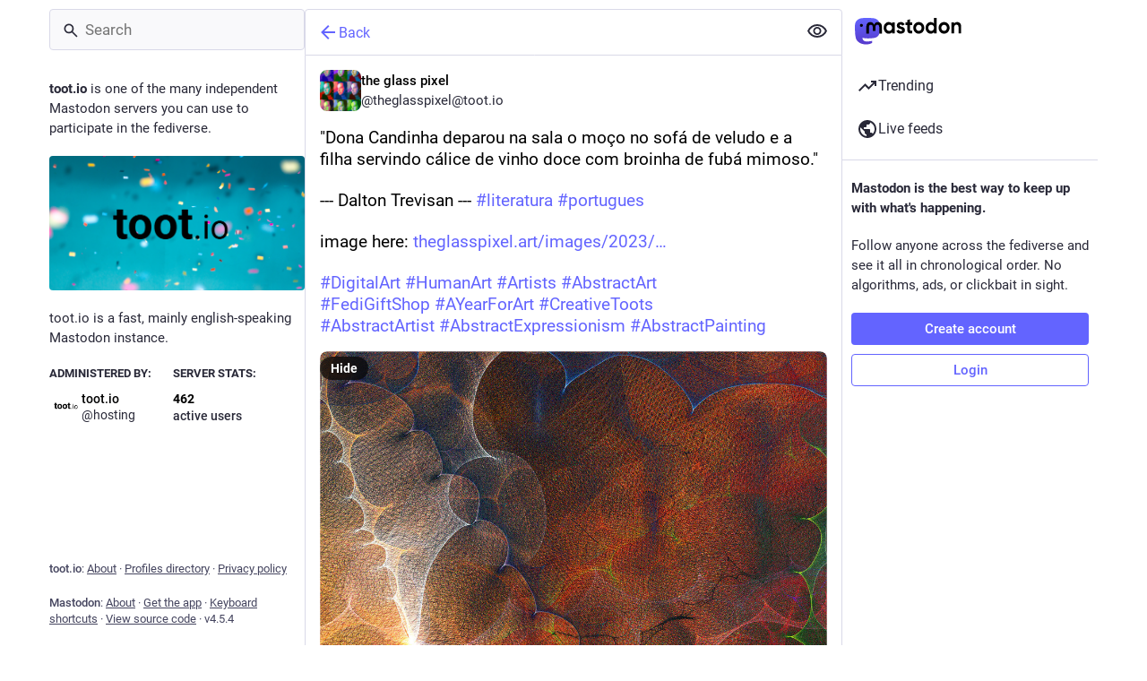

--- FILE ---
content_type: application/javascript
request_url: https://toot.io/packs/status_quoted-C5J_-RBt.js
body_size: 30648
content:
const __vite__mapDeps=(i,m=__vite__mapDeps,d=(m.f||(m.f=["/packs/emoji_picker-Cb2Sw18O.js","/packs/client-By3tlFYA.js","/packs/short_number-C9zm8Jg6.js","/packs/index-TEHZzOO_.js","/packs/numbers-BLyy7tyF.js","/packs/message-CVkQtbZv.js","/packs/getPrototypeOf-B5nFEgYT.js","/packs/relative_timestamp-BOUL06oe.js","/packs/ready-DpOgoWSg.js","/packs/useSelectableClick-DmQ3tBVr.js","/packs/index-DkCxcZFY.js","/packs/index-DUY7J2K7.js","/packs/skeleton-CwYXpOUk.js","/packs/api-C8Dh2R2O.js","/packs/index-DiPYjm3h.js","/packs/load_locale-Fyp848fa.js","/packs/compose-index-D0FTnnfj.js","/packs/Helmet-BG0DmkIY.js","/packs/elephant_ui_plane-BHprlJ8c.js","/packs/group-DAy9I84u.js","/packs/home-fill-Coz6pq9r.js","/packs/navigation_bar-Y41xGk7j.js","/packs/add-CxOAEcXl.js","/packs/settings-DdL_27J2.js","/packs/notifications-CU1mbSye.js","/packs/notifications-CQHZPMn8.js","/packs/hashtags-CRafzBM6.js","/packs/icon_with_badge-DHBAkKYd.js","/packs/column-KuFpKGtG.js","/packs/scroll-BygYx8ga.js","/packs/column_header-c7T-RJop.js","/packs/chevron_left-tY77j9LU.js","/packs/unfold_more-Dg1Ay52N.js","/packs/search-Ym8ThIjp.js","/packs/compose_form_container-tsyJ3GUD.js","/packs/check_box-bIIDdBmI.js","/packs/done-Bx77AbGW.js","/packs/react-textarea-autosize.browser.esm-CJKL8aJv.js","/packs/use-isomorphic-layout-effect.browser.esm-Du49dnA5.js","/packs/emoji_picker_dropdown_container-DEiGpGqB.js","/packs/embedded_status_content-BO9viCMx.js","/packs/fuzzysort-Dw0vBoYW.js","/packs/index-DBSTiKX2.js","/packs/counters-O2iLRFgv.js","/packs/follow_button-CRcIdrdp.js","/packs/verified_badge-DjYd1ctB.js","/packs/edit-D0aVSJLs.js","/packs/dropdown_selector-DeVSQRxs.js","/packs/info-onfAZF3m.js","/packs/assets/compose_form_container-D8HBmaSh.css","/packs/notifications_v2-index-CzZa0Av8.js","/packs/isEqual-DhfA7KZ0.js","/packs/index.module-BtN9VBAa.js","/packs/not_signed_in_indicator-JjsgwO7s.js","/packs/load_gap-DAJq8-Db.js","/packs/scrollable_list-0g1THN9n.js","/packs/index-C9RUuP0Q.js","/packs/scroll_context-dm2rfFXK.js","/packs/schedule_idle_task-CDh0madc.js","/packs/load_more-DAey8Z2-.js","/packs/inventory_2-2-vtsnIX.js","/packs/push_notifications-index-DuKzr43h.js","/packs/policy_controls-CDjgOfcQ.js","/packs/setting_toggle-eotPDwLw.js","/packs/index-MzeB4jmw.js","/packs/insert_chart-BuJZgFi1.js","/packs/person_add-fill-D_R35QfA.js","/packs/avatar_group-DgqlUJ8x.js","/packs/embedded_status-DMwefMsw.js","/packs/notifications_active-fill-MijdFE1U.js","/packs/person_add-D-MnufZZ.js","/packs/home_timeline-index-D4XmWKZS.js","/packs/campaign-RCUcZUyF.js","/packs/status_list_container-DmdxsSgL.js","/packs/status_list-DsqNJvpA.js","/packs/gif-CJBTzQ3E.js","/packs/index-Dl6PZmbJ.js","/packs/public_timeline-index-fNRRtgpl.js","/packs/streaming-B6z2CW0Z.js","/packs/community_timeline-index-BCSAVhYZ.js","/packs/firehose-index-sOiUNIyH.js","/packs/hashtag_timeline-index-B74PVdxq.js","/packs/tag-BoJoWhSB.js","/packs/direct_timeline-index-DZHaxn34.js","/packs/list_timeline-index-C3YD8nPr.js","/packs/delete-hKiDvgko.js","/packs/list_alt-DxJSZxN2.js","/packs/bundle_column_error-CufQ0cCN.js","/packs/lists-index-B_SFoAAu.js","/packs/squiggly_arrow-CIpDQPm-.js","/packs/lists-C1GA0aD2.js","/packs/status-index-Bscs5WKT.js","/packs/visibility_off-DasfqcWE.js","/packs/column-BKAFsmei.js","/packs/detailed_status-Daylepqg.js","/packs/formatted_date-CyjChcMh.js","/packs/inline_account-CyCuQGMc.js","/packs/media_gallery-BvIZ6Zoi.js","/packs/alt_text_badge-D0oDwEpk.js","/packs/index-BNT24Wve.js","/packs/getting_started-index-BXd-ykr-.js","/packs/index-59cW-jmk.js","/packs/use-gesture-react.esm-DRqc-06E.js","/packs/bookmarks-fill-BJZqYgcx.js","/packs/trending_up-B8osPcfX.js","/packs/hashtag-T8rSpi30.js","/packs/index-C_3HmjFF.js","/packs/link_footer-DV5Raeuc.js","/packs/keyboard_shortcuts-index-DQOj09BE.js","/packs/pinned_statuses-index-CmDLjB8i.js","/packs/push_pin-COnuQwzx.js","/packs/account_timeline-index-BTSgWgvA.js","/packs/limited_account_hint-DqUAfsXa.js","/packs/familiar_followers-L_FbuSpq.js","/packs/person-C13r8tNn.js","/packs/content_copy-DVR8BuWm.js","/packs/remote_hint-DmWTfokR.js","/packs/account_gallery-index-D7btCRIA.js","/packs/useAccountVisibility-DR9UE1zc.js","/packs/account_featured-index-Ar59efcd.js","/packs/followers-index-jedG2N0w.js","/packs/following-index-fcfDP_gT.js","/packs/reblogs-index-Dh4o-JA2.js","/packs/refresh-BrzXIPps.js","/packs/favourites-index-CC_dAsW5.js","/packs/quotes-index-Bc8d9CzP.js","/packs/follow_requests-index-ClOPUoTQ.js","/packs/favourited_statuses-index-h7HIe94_.js","/packs/followed_tags-index-BK-_cta6.js","/packs/bookmarked_statuses-index-BLuDU6RW.js","/packs/blocks-index-BSJY8Q1m.js","/packs/block-fill-d1A1-8Di.js","/packs/domain_blocks-index-CnsBJusA.js","/packs/mutes-index-_KMpXk6w.js","/packs/volume_off-DcrFHULF.js","/packs/mute_modal-KkUFjcFF.js","/packs/radio_button-Bl-D16hC.js","/packs/block_modal-DEegbymb.js","/packs/domain_block_modal-Btsn0P9K.js","/packs/report_modal-Cqa7IJFc.js","/packs/option-BWFfLNb0.js","/packs/media_attachments-D9GzVrGl.js","/packs/ignore_notifications_modal-CfV_gMjr.js","/packs/embed_modal-wsL8zQ8g.js","/packs/useTimeout-BP4Egvtt.js","/packs/list_adder-index-BEAPWfO1.js","/packs/index-DRZkSS_x.js","/packs/directory-index-DfXuxs4M.js","/packs/useSearchParam-BXyXWTmd.js","/packs/profile-i-ZG19YL.js","/packs/onboarding-BzNf6gnD.js","/packs/follows-BsvyCGtV.js","/packs/column_search_header-DJVldN6o.js","/packs/compare_history_modal-C0lCdMVJ.js","/packs/explore-index-Dh87BMKP.js","/packs/search-index-DU8Dh0Y5.js","/packs/filter_modal-B5mn09qR.js","/packs/interaction_modal-index-BQqb5Cpt.js","/packs/subscribed_languages_modal-index-Bf2deXHI.js","/packs/closed_registrations_modal-index-BoLMiyKt.js","/packs/about-index-FUyjZd1z.js","/packs/server_hero_image-CxcSKyi_.js","/packs/privacy_policy-index-BUS28qNf.js","/packs/instance-CmC5-Cco.js","/packs/terms_of_service-index-COi9jjYb.js","/packs/requests-CWUy0Fs1.js","/packs/request-D4YhSS63.js","/packs/link_timeline-index-Vi0xIXMj.js","/packs/annual_report_modal-qYRufEVO.js","/packs/new-CWGtYStS.js","/packs/members-BtMD2Czi.js"])))=>i.map(i=>d[i]);
var ni=Object.defineProperty;var si=(t,r,e)=>r in t?ni(t,r,{enumerable:!0,configurable:!0,writable:!0,value:e}):t[r]=e;var v=(t,r,e)=>si(t,typeof r!="symbol"?r+"":r,e);import{j as u,_ as b}from"./client-By3tlFYA.js";import{r as T,k as ii,g as Rs,i as le,n as oi,u as Br,a as de,m as Xr,q as Yr,p as Jr,w as ui,d as ci}from"./index-TEHZzOO_.js";import{as as li,am as H,at as di,L as hi,O as xs,au as pi,av as jr,u as he,r as _i,a5 as Q,aw as fi,w as Es,j as Vr,ax as gi,ay as mi,a as K,az as ea,ar as ta,I as J,S as vi,p as As,aA as yi,q as ee,aB as bi,aC as qi,aD as Lr,aE as Ti,aF as Ii,aG as Mi,aH as Ci,aI as Ri,aJ as xi,aK as Nr,aL as Ei,aM as Ai,A as Si,aN as Pi,ad as ki,_ as wi,$ as Oi,aO as Di,aP as ji,a1 as Li,aQ as Ni,aR as Fi,aS as Hi,aT as Bi,aU as Vi,ak as Ki,aV as Ui,aW as Gi,aX as Qi,aY as zi,aZ as $i,ah as Wi,ae as Zi,a_ as Xi,a$ as Yi,b0 as Ji,b1 as eo,b2 as to,b3 as ro,b4 as ao,ai as no,b5 as so,b6 as io,g as oo,a0 as uo,b7 as co,b8 as lo}from"./useSelectableClick-DmQ3tBVr.js";import{M as S}from"./message-CVkQtbZv.js";import{a as Kr}from"./api-C8Dh2R2O.js";import{L as te,w as Ss,P as g}from"./short_number-C9zm8Jg6.js";import{c as B}from"./index-DkCxcZFY.js";import{r as pe,c as Ur,d as U,f as _e,g as ho,h as Ps,i as fe,R as po}from"./relative_timestamp-BOUL06oe.js";const _o="DOMAIN_BLOCK_REQUEST",fo="DOMAIN_BLOCK_FAIL",go="DOMAIN_UNBLOCK_REQUEST",mo="DOMAIN_UNBLOCK_FAIL";function yl(t){return(r,e)=>{r(vo(t)),Kr().post("/api/v1/domain_blocks",{domain:t}).then(()=>{const a="@"+t,n=e().get("accounts").filter(s=>s.get("acct").endsWith(a)).valueSeq().map(s=>s.get("id"));r(li({domain:t,accounts:n}))}).catch(a=>{r(yo(t,a))})}}function vo(t){return{type:_o,domain:t}}function yo(t,r){return{type:fo,domain:t,error:r}}function bo(t){return(r,e)=>{r(qo(t)),Kr().delete("/api/v1/domain_blocks",{params:{domain:t}}).then(()=>{const a="@"+t,n=e().get("accounts").filter(s=>s.get("acct").endsWith(a)).valueSeq().map(s=>s.get("id"));r(di({domain:t,accounts:n}))}).catch(a=>{r(To(t,a))})}}function qo(t){return{type:go,domain:t}}function To(t,r){return{type:mo,domain:t,error:r}}const Io=t=>r=>r(H({modalType:"DOMAIN_BLOCK",modalProps:{domain:t.get("acct").split("@")[1],acct:t.get("acct"),accountId:t.get("id")}}));function Mo(t){return"key"in t}function ue(t){const r=t.toLowerCase();switch(r){case" ":case"spacebar":return"space";case"arrowup":return"up";case"arrowdown":return"down";case"arrowleft":return"left";case"arrowright":return"right";case"esc":case"escape":return"escape";default:return r}}const ge={singleKey:0,combo:1,sequence:2};function L(t){return r=>({isMatch:ue(r.key)===t&&!r.altKey&&!r.ctrlKey&&!r.metaKey,priority:ge.singleKey})}function Me(...t){return r=>({isMatch:t.some(e=>L(e)(r).isMatch),priority:ge.singleKey})}function ra(t){return r=>({isMatch:r.altKey&&r.code==="Key".concat(t.toUpperCase()),priority:ge.combo})}function F(...t){return(r,e)=>{const a=t.at(-1),n=t.slice(0,-1),s=e==null?void 0:e.slice(-n.length);return{isMatch:!!s&&n.join("")===s.join("")&&ue(r.key)===a,priority:ge.sequence}}}const aa={help:L("?"),search:Me("s","/"),back:L("backspace"),new:L("n"),forceNew:ra("n"),focusColumn:Me("1","2","3","4","5","6","7","8","9"),focusLoadMore:L("l"),reply:L("r"),favourite:L("f"),boost:L("b"),quote:L("q"),mention:L("m"),open:Me("enter","o"),openProfile:L("p"),moveDown:L("j"),moveUp:L("k"),toggleHidden:L("x"),toggleSensitive:L("h"),toggleComposeSpoilers:ra("x"),openMedia:L("e"),onTranslate:L("t"),goToHome:F("g","h"),goToNotifications:F("g","n"),goToLocal:F("g","l"),goToFederated:F("g","t"),goToDirect:F("g","d"),goToStart:F("g","s"),goToFavourites:F("g","f"),goToPinned:F("g","p"),goToProfile:F("g","u"),goToBlocked:F("g","b"),goToMuted:F("g","m"),goToRequests:F("g","r"),cheat:F("up","up","down","down","left","right","left","right","b","a","enter")};function Co(t){const r=T.useRef(null),e=T.useRef([]),a=T.useRef(null),n=T.useRef(t);return T.useEffect(()=>{n.current=t},[t]),T.useEffect(()=>{var o;const s=(o=r.current)!=null?o:document;function i(c){var h;const d=c.target.tagName.toLowerCase();if(Mo(c)&&!c.defaultPrevented&&!["input","textarea","select"].includes(d)&&!(["a","button"].includes(d)&&ue(c.key)==="enter")){const f=[];Object.keys(aa).forEach(x=>{const q=n.current[x],m=aa[x],{isMatch:l,priority:I}=m(c,e.current);l&&f.push({handler:q,priority:I})}),f.sort((x,q)=>q.priority-x.priority);const y=(h=f.at(0))==null?void 0:h.handler;y&&(y(c),c.stopPropagation(),c.preventDefault()),e.current.push(ue(c.key)),a.current&&clearTimeout(a.current),a.current=setTimeout(()=>{e.current=[]},1e3)}}return s.addEventListener("keydown",i),()=>{s.removeEventListener("keydown",i),a.current&&clearTimeout(a.current)}},[]),r}const na=({handlers:t,global:r,focusable:e=!0,children:a})=>{const n=Co(t);return u.jsx("div",{ref:r?void 0:n,tabIndex:e?-1:void 0,children:a})},ks=({href:t,text:r,prevText:e,hashtagAccountId:a,mention:n,className:s,children:i,...o})=>{if((r.startsWith("#")||e!=null&&e.endsWith("#")||r.startsWith("＃")||e!=null&&e.endsWith("＃"))&&!r.includes("%")){const c=r.slice(1).trim();return u.jsx(te,{className:B("mention hashtag",s),to:"/tags/".concat(encodeURIComponent(c)),rel:"tag","data-menu-hashtag":a,children:i})}else if(n)return u.jsx(te,{className:B("mention",s),to:"/@".concat(n.acct),title:"@".concat(n.acct),"data-hover-card-account":n.id,children:i});return t.startsWith("/")?u.jsx(te,{className:B("unhandled-link",s),to:t,children:i}):u.jsx("a",{...o,href:t,title:t,className:B("unhandled-link",s),target:"_blank",rel:"noopener",translate:"no",children:i})},bl=({hashtagAccountId:t,hrefToMention:r}={})=>({onElement:T.useCallback((a,{key:n,...s},i)=>{var o,c;if(a instanceof HTMLAnchorElement){const d=r==null?void 0:r(a.href);return T.createElement(ks,{...s,key:n,href:a.href,text:a.innerText,prevText:(c=(o=a.previousSibling)==null?void 0:o.textContent)!=null?c:void 0,hashtagAccountId:t,mention:d},i)}},[t,r])}),ws=({type:t="button",onClick:r,disabled:e,block:a,secondary:n,plain:s,compact:i,dangerous:o,loading:c,className:d,title:p,text:h,children:f,...y})=>{const x=T.useCallback(m=>{e||c?(m.stopPropagation(),m.preventDefault()):r&&r(m)},[e,c,r]),q=h!=null?h:f;return u.jsx("button",{className:B("button",d,{"button-secondary":n,"button--plain":s,"button--compact":i,"button--block":a,"button--dangerous":o,loading:c}),disabled:e&&!c,"aria-disabled":c,"aria-live":c!==void 0?"polite":void 0,onClick:x,title:p,type:t,...y,children:c?u.jsxs(u.Fragment,{children:[u.jsx("span",{className:"button__label-wrapper",children:q}),u.jsx(hi,{role:"none"})]}):q})},sa=()=>null,Ce=()=>{},W=class W extends T.PureComponent{constructor(){super(...arguments);v(this,"state",{mod:void 0,forceRender:!1});v(this,"load",e=>{const{fetchComponent:a,onFetch:n,onFetchSuccess:s,onFetchFail:i,renderDelay:o}=e||this.props,c=W.cache.get(a);return a===void 0?(this.setState({mod:null}),Promise.resolve()):(n(),c?(this.setState({mod:c.default}),s(),Promise.resolve()):(this.setState({mod:void 0}),o!==0&&(this.timestamp=new Date,this.timeout=setTimeout(()=>this.setState({forceRender:!0}),o)),a().then(d=>{W.cache.set(a,d),this.setState({mod:d.default}),s()}).catch(d=>{this.setState({mod:null}),i(d)})))})}UNSAFE_componentWillMount(){this.load(this.props)}UNSAFE_componentWillReceiveProps(e){e.fetchComponent!==this.props.fetchComponent&&this.load(e)}componentWillUnmount(){this.timeout&&clearTimeout(this.timeout)}render(){const{loading:e,error:a,children:n,renderDelay:s}=this.props,{mod:i,forceRender:o}=this.state,c=this.timestamp?new Date-this.timestamp:s;return i===void 0?c>=s||o?u.jsx(e,{}):null:i===null?u.jsx(a,{onRetry:this.load}):n(i)}};v(W,"defaultProps",{loading:sa,error:sa,renderDelay:0,onFetch:Ce,onFetchSuccess:Ce,onFetchFail:Ce}),v(W,"cache",new Map);let re=W;function ql(){return b(()=>import("./emoji_picker-Cb2Sw18O.js"),__vite__mapDeps([0,1,2,3,4,5,6,7,8,9,10,11,12,13,14,15]),import.meta.url)}function Tl(){return b(()=>import("./compose-index-D0FTnnfj.js"),__vite__mapDeps([16,1,3,17,2,4,5,18,19,20,21,10,22,23,24,9,7,8,11,12,13,14,15,25,26,27,28,29,30,31,32,33,34,35,36,37,38,39,40,41,42,43,44,45,46,47,48,49]),import.meta.url)}function Il(){return b(()=>import("./notifications_v2-index-CzZa0Av8.js"),__vite__mapDeps([50,1,3,17,2,4,5,51,52,24,9,10,7,8,11,12,13,14,15,53,28,29,30,22,31,32,54,55,56,57,58,59,60,61,62,47,48,63,64,65,66,67,68,40,43,44,46,69,20,70]),import.meta.url)}function Ml(){return b(()=>import("./home_timeline-index-D4XmWKZS.js"),__vite__mapDeps([71,1,3,10,17,2,4,5,9,7,8,11,12,13,14,15,72,20,27,53,44,28,29,30,22,31,32,73,74,75,48,45,54,55,56,57,58,59,63,64,76,18,39]),import.meta.url)}function Cl(){return b(()=>import("./public_timeline-index-fNRRtgpl.js"),__vite__mapDeps([77,1,3,17,2,4,5,9,10,7,8,11,12,13,14,15,78,28,29,30,22,31,32,73,74,75,48,44,45,54,55,56,57,58,59,63,64]),import.meta.url)}function Rl(){return b(()=>import("./community_timeline-index-BCSAVhYZ.js"),__vite__mapDeps([79,1,3,17,2,4,5,9,10,7,8,11,12,13,14,15,19,78,28,29,30,22,31,32,73,74,75,48,44,45,54,55,56,57,58,59,63,64]),import.meta.url)}function xl(){return b(()=>import("./firehose-index-sOiUNIyH.js"),__vite__mapDeps([80,1,3,17,2,4,5,9,10,7,8,11,12,13,14,15,78,28,29,30,22,31,32,63,64,73,74,75,48,44,45,54,55,56,57,58,59]),import.meta.url)}function El(){return b(()=>import("./hashtag_timeline-index-B74PVdxq.js"),__vite__mapDeps([81,1,3,17,2,4,5,9,10,7,8,11,12,13,14,15,51,82,78,28,29,30,22,31,32,73,74,75,48,44,45,54,55,56,57,58,59,6,38,64,63]),import.meta.url)}function Al(){return b(()=>import("./direct_timeline-index-DZHaxn34.js"),__vite__mapDeps([83,1,3,17,2,4,5,9,10,7,8,11,12,13,14,15,78,28,29,30,22,31,32,55,56,57,58,59]),import.meta.url)}function Sl(){return b(()=>import("./list_timeline-index-C3YD8nPr.js"),__vite__mapDeps([84,1,3,17,2,4,5,9,10,7,8,11,12,13,14,15,85,46,86,78,28,29,30,22,31,32,87,75,73,74,48,44,45,54,55,56,57,58,59]),import.meta.url)}function Pl(){return b(()=>import("./lists-index-B_SFoAAu.js"),__vite__mapDeps([88,1,3,17,2,4,5,22,86,89,13,14,8,9,10,7,11,12,15,28,29,30,31,32,55,56,57,58,59,90]),import.meta.url)}function kl(){return b(()=>import("./status-index-Bscs5WKT.js"),__vite__mapDeps([91,1,2,3,4,5,10,17,7,8,9,11,12,13,14,15,92,56,57,87,28,29,75,30,22,31,32,93,94,95,96,97,98,58,52,99]),import.meta.url)}function wl(){return b(()=>import("./getting_started-index-BXd-ykr-.js"),__vite__mapDeps([100,1,3,17,2,4,5,28,29,101,10,9,7,8,11,12,13,14,15,102,22,103,20,23,48,24,25,66,70,104,42,43,44,45,27,33,26,82,86,90,105,106,107]),import.meta.url)}function Ol(){return b(()=>import("./keyboard_shortcuts-index-DQOj09BE.js"),__vite__mapDeps([108,1,2,3,4,5,17,9,10,7,8,11,12,13,14,15,48,28,29,30,22,31,32]),import.meta.url)}function Dl(){return b(()=>import("./pinned_statuses-index-CmDLjB8i.js"),__vite__mapDeps([109,1,2,3,4,5,17,9,10,7,8,11,12,13,14,15,110,74,75,31,48,44,45,54,55,56,57,58,59,93,30,22,32,29]),import.meta.url)}function jl(){return b(()=>import("./account_timeline-index-BTSgWgvA.js"),__vite__mapDeps([111,1,2,3,4,5,9,10,7,8,11,12,13,14,15,87,17,28,29,75,112,30,22,31,32,113,25,69,19,114,115,43,44,95,37,38,67,74,48,45,54,55,56,57,58,59,93,116,102,110]),import.meta.url)}function Ll(){return b(()=>import("./account_gallery-index-D7btCRIA.js"),__vite__mapDeps([117,1,3,9,10,5,7,8,2,4,11,12,13,14,15,112,30,22,31,32,17,113,25,69,19,114,115,43,44,95,37,38,67,116,55,56,57,58,59,87,28,29,75,93,118,92,98]),import.meta.url)}function Nl(){return b(()=>import("./account_featured-index-Ar59efcd.js"),__vite__mapDeps([119,1,3,2,4,5,9,10,7,8,11,12,13,14,15,42,43,44,45,112,30,22,31,32,17,113,25,69,19,114,115,95,37,38,67,116,87,28,29,75,93,118,105,106]),import.meta.url)}function Fl(){return b(()=>import("./followers-index-jedG2N0w.js"),__vite__mapDeps([120,1,2,3,4,5,9,10,7,8,11,12,13,14,15,42,43,44,45,112,30,22,31,32,17,113,25,69,19,114,115,95,37,38,67,87,28,29,75,55,56,57,58,59,93]),import.meta.url)}function Hl(){return b(()=>import("./following-index-fcfDP_gT.js"),__vite__mapDeps([121,1,2,3,4,5,9,10,7,8,11,12,13,14,15,42,43,44,45,112,30,22,31,32,17,113,25,69,19,114,115,95,37,38,67,87,28,29,75,55,56,57,58,59,93]),import.meta.url)}function Bl(){return b(()=>import("./reblogs-index-Dh4o-JA2.js"),__vite__mapDeps([122,1,2,3,4,5,17,9,10,7,8,11,12,13,14,15,123,42,43,44,45,30,22,31,32,55,56,57,58,59,93,29]),import.meta.url)}function Vl(){return b(()=>import("./favourites-index-CC_dAsW5.js"),__vite__mapDeps([124,1,2,3,4,5,17,9,10,7,8,11,12,13,14,15,123,42,43,44,45,30,22,31,32,55,56,57,58,59,93,29]),import.meta.url)}function Kl(){return b(()=>import("./quotes-index-Bc8d9CzP.js"),__vite__mapDeps([125,1,3,17,2,4,5,9,10,7,8,11,12,13,14,15,123,30,22,31,32,74,75,48,44,45,54,55,56,57,58,59,93,29]),import.meta.url)}function Ul(){return b(()=>import("./follow_requests-index-ClOPUoTQ.js"),__vite__mapDeps([126,1,2,3,4,5,17,9,10,7,8,11,12,13,14,15,70,55,56,57,58,59,93,30,22,31,32,29]),import.meta.url)}function Gl(){return b(()=>import("./favourited_statuses-index-h7HIe94_.js"),__vite__mapDeps([127,1,3,17,2,4,5,9,10,7,8,11,12,13,14,15,28,29,30,22,31,32,74,75,48,44,45,54,55,56,57,58,59]),import.meta.url)}function Ql(){return b(()=>import("./followed_tags-index-BK-_cta6.js"),__vite__mapDeps([128,1,3,17,2,4,5,9,10,7,8,11,12,13,14,15,82,28,29,30,22,31,32,105,106,55,56,57,58,59]),import.meta.url)}function zl(){return b(()=>import("./bookmarked_statuses-index-BLuDU6RW.js"),__vite__mapDeps([129,1,3,17,2,4,5,103,9,10,7,8,11,12,13,14,15,28,29,30,22,31,32,74,75,48,44,45,54,55,56,57,58,59]),import.meta.url)}function $l(){return b(()=>import("./blocks-index-BSJY8Q1m.js"),__vite__mapDeps([130,1,2,3,4,5,9,10,7,8,11,12,13,14,15,131,42,43,44,45,55,56,57,58,59,93,30,22,31,32,29]),import.meta.url)}function Wl(){return b(()=>import("./domain_blocks-index-CnsBJusA.js"),__vite__mapDeps([132,1,3,17,2,4,5,131,13,14,8,28,29,30,10,22,31,9,7,11,12,15,32,55,56,57,58,59]),import.meta.url)}function Zl(){return b(()=>import("./mutes-index-_KMpXk6w.js"),__vite__mapDeps([133,1,2,3,4,5,17,9,10,7,8,11,12,13,14,15,134,42,43,44,45,55,56,57,58,59,93,30,22,31,32,29]),import.meta.url)}function Xl(){return b(()=>import("./mute_modal-KkUFjcFF.js"),__vite__mapDeps([135,1,3,10,9,5,7,8,2,4,11,12,13,14,15,72,92,134,35,36,136]),import.meta.url)}function Yl(){return b(()=>import("./block_modal-DEegbymb.js"),__vite__mapDeps([137,1,3,10,9,5,7,8,2,4,11,12,13,14,15,72,92]),import.meta.url)}function Jl(){return b(()=>import("./domain_block_modal-Btsn0P9K.js"),__vite__mapDeps([138,1,3,72,9,10,5,7,8,2,4,11,12,13,14,15,92]),import.meta.url)}function ed(){return b(()=>import("./report_modal-Cqa7IJFc.js"),__vite__mapDeps([139,1,2,3,4,5,9,10,7,8,11,12,13,14,15,140,36,64,141]),import.meta.url)}function td(){return b(()=>import("./ignore_notifications_modal-CfV_gMjr.js"),__vite__mapDeps([142,1,3,9,10,5,7,8,2,4,11,12,13,14,15,60]),import.meta.url)}function Ro(){return b(()=>import("./media_gallery-BvIZ6Zoi.js"),__vite__mapDeps([97,1,3,10,9,5,7,8,2,4,11,12,13,14,15,98]),import.meta.url)}function xo(){return b(()=>import("./useSelectableClick-DmQ3tBVr.js").then(t=>t.eX),__vite__mapDeps([9,3,1,10,5,7,8,2,4,11,12,13,14,15]),import.meta.url)}function rd(){return b(()=>import("./embed_modal-wsL8zQ8g.js"),__vite__mapDeps([143,1,3,9,10,5,7,8,2,4,11,12,13,14,15,115,144]),import.meta.url)}function ad(){return b(()=>import("./list_adder-index-BEAPWfO1.js"),__vite__mapDeps([145,1,3,9,10,5,7,8,2,4,11,12,13,14,15,86,35,36,90]),import.meta.url)}function nd(){return b(()=>import("./index-DRZkSS_x.js").then(t=>t.i),__vite__mapDeps([146,3,1]),import.meta.url)}function Eo(){return b(()=>import("./useSelectableClick-DmQ3tBVr.js").then(t=>t.eY),__vite__mapDeps([9,3,1,10,5,7,8,2,4,11,12,13,14,15]),import.meta.url)}function sd(){return b(()=>import("./directory-index-DfXuxs4M.js"),__vite__mapDeps([147,1,3,17,2,4,5,9,10,7,8,11,12,13,14,15,19,28,29,30,22,31,32,59,136,56,57,148,44]),import.meta.url)}function id(){return b(()=>import("./profile-i-ZG19YL.js"),__vite__mapDeps([149,1,3,10,17,2,4,5,64,46,114,9,7,8,11,12,13,14,15,150,28,29,30,22,31,32]),import.meta.url)}function od(){return b(()=>import("./follows-BsvyCGtV.js"),__vite__mapDeps([151,1,3,17,2,4,5,52,114,9,10,7,8,11,12,13,14,15,42,43,44,45,28,29,30,22,31,32,152,55,56,57,58,59]),import.meta.url)}function ud(){return b(()=>import("./compare_history_modal-C0lCdMVJ.js"),__vite__mapDeps([153,1,3,9,10,5,7,8,2,4,11,12,13,14,15,96,141]),import.meta.url)}function cd(){return b(()=>import("./explore-index-Dh87BMKP.js"),__vite__mapDeps([154,1,3,17,2,4,5,104,28,29,30,10,22,31,9,7,8,11,12,13,14,15,32,33,26,44,74,75,48,45,54,55,56,57,58,59,105,106]),import.meta.url)}function ld(){return b(()=>import("./search-index-DU8Dh0Y5.js"),__vite__mapDeps([155,1,3,17,2,4,5,19,26,82,9,10,7,8,11,12,13,14,15,42,43,44,45,28,29,30,22,31,32,105,106,55,56,57,58,59,33,148]),import.meta.url)}function dd(){return b(()=>import("./filter_modal-B5mn09qR.js"),__vite__mapDeps([156,1,2,3,4,5,9,10,7,8,11,12,13,14,15,41,22]),import.meta.url)}function hd(){return b(()=>import("./interaction_modal-index-BQqb5Cpt.js"),__vite__mapDeps([157,1,3,10,52,9,5,7,8,2,4,11,12,13,14,15]),import.meta.url)}function pd(){return b(()=>import("./subscribed_languages_modal-index-Bf2deXHI.js"),__vite__mapDeps([158,1,2,3,4,5,9,10,7,8,11,12,13,14,15,140,36]),import.meta.url)}function _d(){return b(()=>import("./closed_registrations_modal-index-BoLMiyKt.js"),__vite__mapDeps([159,1,3,9,10,5,7,8,2,4,11,12,13,14,15]),import.meta.url)}function fd(){return b(()=>import("./about-index-FUyjZd1z.js"),__vite__mapDeps([160,1,3,17,2,4,5,9,10,7,8,11,12,13,14,15,42,43,44,45,28,29,161,107]),import.meta.url)}function gd(){return b(()=>import("./privacy_policy-index-BUS28qNf.js"),__vite__mapDeps([162,1,3,17,2,4,5,163,13,14,8,28,29,95,12]),import.meta.url)}function md(){return b(()=>import("./terms_of_service-index-COi9jjYb.js"),__vite__mapDeps([164,1,3,17,2,4,5,163,13,14,8,28,29,87,10,75,9,7,11,12,15]),import.meta.url)}function vd(){return b(()=>import("./requests-CWUy0Fs1.js"),__vite__mapDeps([165,1,3,17,2,4,5,9,10,7,8,11,12,13,14,15,62,47,48,60,35,36,28,29,30,22,31,32,55,56,57,58,59,85,63,64]),import.meta.url)}function yd(){return b(()=>import("./request-D4YhSS63.js"),__vite__mapDeps([166,1,3,17,2,4,5,9,10,7,8,11,12,13,14,15,85,36,60,28,29,30,22,31,32,55,56,57,58,59,46,65,20,66,42,43,44,45]),import.meta.url)}function bd(){return b(()=>import("./link_timeline-index-Vi0xIXMj.js"),__vite__mapDeps([167,1,3,17,2,4,5,104,9,10,7,8,11,12,13,14,15,28,29,30,22,31,32,73,74,75,48,44,45,54,55,56,57,58,59]),import.meta.url)}function qd(){return b(()=>import("./annual_report_modal-qYRufEVO.js"),__vite__mapDeps([168,1,3,9,10,5,7,8,2,4,11,12,13,14,15,106,94,95,96,97,98,58]),import.meta.url)}function Td(){return b(()=>import("./new-CWGtYStS.js"),__vite__mapDeps([169,1,3,17,2,4,5,9,10,7,8,11,12,13,14,15,64,86,67,28,29,30,22,31,32,170,52,89,152,43,55,56,57,58,59,45]),import.meta.url)}function Id(){return b(()=>import("./members-BtMD2Czi.js"),__vite__mapDeps([170,1,3,17,2,4,5,52,86,89,9,10,7,8,11,12,13,14,15,28,29,30,22,31,32,152,43,55,56,57,58,59,45]),import.meta.url)}const Os=t=>T.createElement("svg",{xmlns:"http://www.w3.org/2000/svg",height:24,viewBox:"0 -960 960 960",width:24,...t},T.createElement("path",{d:"M240-400q-33 0-56.5-23.5T160-480q0-33 23.5-56.5T240-560q33 0 56.5 23.5T320-480q0 33-23.5 56.5T240-400Zm240 0q-33 0-56.5-23.5T400-480q0-33 23.5-56.5T480-560q33 0 56.5 23.5T560-480q0 33-23.5 56.5T480-400Zm240 0q-33 0-56.5-23.5T640-480q0-33 23.5-56.5T720-560q33 0 56.5 23.5T800-480q0 33-23.5 56.5T720-400Z"})),Ao=t=>T.createElement("svg",{xmlns:"http://www.w3.org/2000/svg",height:24,viewBox:"0 -960 960 960",width:24,...t},T.createElement("path",{d:"m336-280 144-144 144 144 56-56-144-144 144-144-56-56-144 144-144-144-56 56 144 144-144 144 56 56ZM480-80q-83 0-156-31.5T197-197q-54-54-85.5-127T80-480q0-83 31.5-156T197-763q54-54 127-85.5T480-880q83 0 156 31.5T763-763q54 54 85.5 127T880-480q0 83-31.5 156T763-197q-54 54-127 85.5T480-80Z"})),So=({children:t})=>{const r=T.useId(),[e,a]=T.useState(!1),n=T.useRef(null),s=T.useCallback(()=>{a(!e)},[e,a]);return u.jsxs(u.Fragment,{children:[u.jsx("button",{className:"link-button",ref:n,onClick:s,"aria-expanded":e,"aria-controls":r,children:u.jsx(S,{id:"learn_more_link.learn_more",defaultMessage:"Learn more"})}),u.jsx(xs,{show:e,rootClose:!0,onHide:s,offset:[5,5],placement:"bottom-end",target:n,children:({props:i})=>u.jsxs("div",{...i,role:"region",id:r,className:"account__domain-pill__popout learn-more__popout dropdown-animation",children:[u.jsx("div",{className:"learn-more__popout__content",children:t}),u.jsx("div",{children:u.jsx("button",{className:"link-button",onClick:s,children:u.jsx(S,{id:"learn_more_link.got_it",defaultMessage:"Got it"})})})]})})]})},Po="REPORT_SUBMIT_REQUEST",ko="REPORT_SUBMIT_SUCCESS",wo="REPORT_SUBMIT_FAIL",Oo=(t,r)=>e=>e(H({modalType:"REPORT",modalProps:{accountId:t.get("id"),statusId:r==null?void 0:r.get("id")}})),Md=(t,r,e)=>a=>{a(Do()),Kr().post("/api/v1/reports",t).then(n=>{a(jo(n.data)),r&&r()}).catch(n=>{a(Lo(n)),e&&e()})},Do=()=>({type:Po}),jo=t=>({type:ko,report:t}),Lo=t=>({type:wo,error:t}),Ds=t=>T.createElement("svg",{xmlns:"http://www.w3.org/2000/svg",height:24,viewBox:"0 -960 960 960",width:24,...t},T.createElement("path",{d:"M480-80q-83 0-156-31.5T197-197q-54-54-85.5-127T80-480q0-83 31.5-156T197-763q54-54 127-85.5T480-880q83 0 156 31.5T763-763q54 54 85.5 127T880-480v58q0 59-40.5 100.5T740-280q-35 0-66-15t-52-43q-29 29-65.5 43.5T480-280q-83 0-141.5-58.5T280-480q0-83 58.5-141.5T480-680q83 0 141.5 58.5T680-480v58q0 26 17 44t43 18q26 0 43-18t17-44v-58q0-134-93-227t-227-93q-134 0-227 93t-93 227q0 134 93 227t227 93h200v80H480Zm0-280q50 0 85-35t35-85q0-50-35-85t-85-35q-50 0-85 35t-35 85q0 50 35 85t85 35Z"}));var Gr=(t=>(t.Warning="warning",t.Filter="filter",t))(Gr||{});const No=t=>{t.stopPropagation()},js=({children:t,variant:r,expanded:e,onClick:a})=>{const n=T.useId(),s=T.useRef(null),i=T.useCallback(o=>{s.current&&o.target!==s.current&&!s.current.contains(o.target)&&(s.current.click(),s.current.focus())},[]);return u.jsxs(pi,{className:r==="warning"?"content-warning":"content-warning content-warning--filter",onClick:i,onMouseUp:No,children:[u.jsx("p",{id:n,children:t}),u.jsx("button",{ref:s,type:"button",className:"link-button",onClick:a,"aria-describedby":n,children:e?u.jsx(S,{id:"content_warning.hide",defaultMessage:"Hide post"}):r==="warning"?u.jsx(S,{id:"content_warning.show_more",defaultMessage:"Show more"}):u.jsx(S,{id:"content_warning.show",defaultMessage:"Show anyway"})})]})},Fo=({status:t,expanded:r,onClick:e})=>{if(!!!t.get("spoiler_text"))return null;const n=t.getIn(["translation","spoilerHtml"])||t.get("spoilerHtml");return typeof n!="string"||n.length===0?null:u.jsx(js,{expanded:r,onClick:e,variant:Gr.Warning,children:u.jsx(jr,{as:"span",htmlString:n,extraEmojis:t.get("emojis")})})},Ho=({title:t,expanded:r,onClick:e})=>u.jsx(js,{expanded:r,onClick:e,variant:Gr.Filter,children:u.jsx(S,{id:"filter_warning.matches_filter",defaultMessage:"Matches filter “<span>{title}</span>”",values:{title:t,span:a=>u.jsx("span",{className:"filter-name",children:a})}})}),Bo=t=>T.createElement("svg",{xmlns:"http://www.w3.org/2000/svg",height:24,viewBox:"0 -960 960 960",width:24,...t},T.createElement("path",{d:"M160-160q-33 0-56.5-23.5T80-240v-280h80v280h640v-480H440v-80h360q33 0 56.5 23.5T880-720v480q0 33-23.5 56.5T800-160H160Zm523-140 57-57-124-123h104v-80H480v240h80v-103l123 123ZM80-600v-200h280v200H80Zm400 120Z"})),Vo=({aspectRatio:t})=>{const r=he(),e=T.useCallback(()=>{r(_i())},[r]),a=T.useCallback(n=>{(n.key==="Enter"||n.key===" ")&&(n.preventDefault(),n.stopPropagation(),e())},[e]);return u.jsxs("div",{className:"picture-in-picture-placeholder",style:{aspectRatio:t},role:"button",tabIndex:0,onClick:e,onKeyDownCapture:a,children:[u.jsx(Q,{id:"",icon:Bo}),u.jsx(S,{id:"picture_in_picture.restore",defaultMessage:"Put it back"})]})},Ls=T.createContext({hideMediaByDefault:!1}),Cd=({hideMediaByDefault:t,children:r})=>{const e=T.useMemo(()=>({hideMediaByDefault:t}),[t]);return u.jsx(Ls.Provider,{value:e,children:r})},Ko=({account:t,friend:r,size:e=46,baseSize:a=36,overlaySize:n=24})=>{const{hovering:s,handleMouseEnter:i,handleMouseLeave:o}=fi(ii),c=s?t==null?void 0:t.get("avatar"):t==null?void 0:t.get("avatar_static"),d=s?r==null?void 0:r.get("avatar"):r==null?void 0:r.get("avatar_static");return u.jsxs("div",{className:"account__avatar-overlay",style:{width:e,height:e},onMouseEnter:i,onMouseLeave:o,children:[u.jsx("div",{className:"account__avatar-overlay-base",children:u.jsx("div",{className:"account__avatar",style:{width:"".concat(a,"px"),height:"".concat(a,"px")},children:c&&u.jsx("img",{src:c,alt:t==null?void 0:t.get("acct")})})}),u.jsx("div",{className:"account__avatar-overlay-overlay",children:u.jsx("div",{className:"account__avatar",style:{width:"".concat(n,"px"),height:"".concat(n,"px")},children:d&&u.jsx("img",{src:d,alt:r==null?void 0:r.get("acct")})})})]})};var Re,ia;function Ns(){if(ia)return Re;ia=1;var t=pe(),r=Ur(),e="[object AsyncFunction]",a="[object Function]",n="[object GeneratorFunction]",s="[object Proxy]";function i(o){if(!r(o))return!1;var c=t(o);return c==a||c==n||c==e||c==s}return Re=i,Re}var xe,oa;function Uo(){if(oa)return xe;oa=1;var t=U(),r=t["__core-js_shared__"];return xe=r,xe}var Ee,ua;function Go(){if(ua)return Ee;ua=1;var t=Uo(),r=function(){var a=/[^.]+$/.exec(t&&t.keys&&t.keys.IE_PROTO||"");return a?"Symbol(src)_1."+a:""}();function e(a){return!!r&&r in a}return Ee=e,Ee}var Ae,ca;function Fs(){if(ca)return Ae;ca=1;var t=Function.prototype,r=t.toString;function e(a){if(a!=null){try{return r.call(a)}catch(n){}try{return a+""}catch(n){}}return""}return Ae=e,Ae}var Se,la;function Qo(){if(la)return Se;la=1;var t=Ns(),r=Go(),e=Ur(),a=Fs(),n=/[\\^$.*+?()[\]{}|]/g,s=/^\[object .+?Constructor\]$/,i=Function.prototype,o=Object.prototype,c=i.toString,d=o.hasOwnProperty,p=RegExp("^"+c.call(d).replace(n,"\\$&").replace(/hasOwnProperty|(function).*?(?=\\\()| for .+?(?=\\\])/g,"$1.*?")+"$");function h(f){if(!e(f)||r(f))return!1;var y=t(f)?p:s;return y.test(a(f))}return Se=h,Se}var Pe,da;function zo(){if(da)return Pe;da=1;function t(r,e){return r==null?void 0:r[e]}return Pe=t,Pe}var ke,ha;function z(){if(ha)return ke;ha=1;var t=Qo(),r=zo();function e(a,n){var s=r(a,n);return t(s)?s:void 0}return ke=e,ke}var we,pa;function $o(){if(pa)return we;pa=1;var t=z(),r=function(){try{var e=t(Object,"defineProperty");return e({},"",{}),e}catch(a){}}();return we=r,we}var Oe,_a;function Wo(){if(_a)return Oe;_a=1;var t=$o();function r(e,a,n){a=="__proto__"&&t?t(e,a,{configurable:!0,enumerable:!0,value:n,writable:!0}):e[a]=n}return Oe=r,Oe}var De,fa;function Zo(){if(fa)return De;fa=1;function t(r,e,a,n){for(var s=-1,i=r==null?0:r.length;++s<i;){var o=r[s];e(n,o,a(o),r)}return n}return De=t,De}var je,ga;function Xo(){if(ga)return je;ga=1;function t(r){return function(e,a,n){for(var s=-1,i=Object(e),o=n(e),c=o.length;c--;){var d=o[r?c:++s];if(a(i[d],d,i)===!1)break}return e}}return je=t,je}var Le,ma;function Yo(){if(ma)return Le;ma=1;var t=Xo(),r=t();return Le=r,Le}var Ne,va;function Jo(){if(va)return Ne;va=1;function t(r,e){for(var a=-1,n=Array(r);++a<r;)n[a]=e(a);return n}return Ne=t,Ne}var Fe,ya;function eu(){if(ya)return Fe;ya=1;var t=pe(),r=_e(),e="[object Arguments]";function a(n){return r(n)&&t(n)==e}return Fe=a,Fe}var He,ba;function Hs(){if(ba)return He;ba=1;var t=eu(),r=_e(),e=Object.prototype,a=e.hasOwnProperty,n=e.propertyIsEnumerable,s=t(function(){return arguments}())?t:function(i){return r(i)&&a.call(i,"callee")&&!n.call(i,"callee")};return He=s,He}var Be,qa;function V(){if(qa)return Be;qa=1;var t=Array.isArray;return Be=t,Be}var X={exports:{}},Ve,Ta;function tu(){if(Ta)return Ve;Ta=1;function t(){return!1}return Ve=t,Ve}X.exports;var Ia;function Bs(){return Ia||(Ia=1,function(t,r){var e=U(),a=tu(),n=r&&!r.nodeType&&r,s=n&&!0&&t&&!t.nodeType&&t,i=s&&s.exports===n,o=i?e.Buffer:void 0,c=o?o.isBuffer:void 0,d=c||a;t.exports=d}(X,X.exports)),X.exports}var Ke,Ma;function Vs(){if(Ma)return Ke;Ma=1;var t=9007199254740991,r=/^(?:0|[1-9]\d*)$/;function e(a,n){var s=typeof a;return n=n==null?t:n,!!n&&(s=="number"||s!="symbol"&&r.test(a))&&a>-1&&a%1==0&&a<n}return Ke=e,Ke}var Ue,Ca;function Qr(){if(Ca)return Ue;Ca=1;var t=9007199254740991;function r(e){return typeof e=="number"&&e>-1&&e%1==0&&e<=t}return Ue=r,Ue}var Ge,Ra;function ru(){if(Ra)return Ge;Ra=1;var t=pe(),r=Qr(),e=_e(),a="[object Arguments]",n="[object Array]",s="[object Boolean]",i="[object Date]",o="[object Error]",c="[object Function]",d="[object Map]",p="[object Number]",h="[object Object]",f="[object RegExp]",y="[object Set]",x="[object String]",q="[object WeakMap]",m="[object ArrayBuffer]",l="[object DataView]",I="[object Float32Array]",w="[object Float64Array]",_="[object Int8Array]",R="[object Int16Array]",C="[object Int32Array]",M="[object Uint8Array]",P="[object Uint8ClampedArray]",D="[object Uint16Array]",j="[object Uint32Array]",E={};E[I]=E[w]=E[_]=E[R]=E[C]=E[M]=E[P]=E[D]=E[j]=!0,E[a]=E[n]=E[m]=E[s]=E[l]=E[i]=E[o]=E[c]=E[d]=E[p]=E[h]=E[f]=E[y]=E[x]=E[q]=!1;function k(N){return e(N)&&r(N.length)&&!!E[t(N)]}return Ge=k,Ge}var Qe,xa;function au(){if(xa)return Qe;xa=1;function t(r){return function(e){return r(e)}}return Qe=t,Qe}var Y={exports:{}};Y.exports;var Ea;function nu(){return Ea||(Ea=1,function(t,r){var e=ho(),a=r&&!r.nodeType&&r,n=a&&!0&&t&&!t.nodeType&&t,s=n&&n.exports===a,i=s&&e.process,o=function(){try{var c=n&&n.require&&n.require("util").types;return c||i&&i.binding&&i.binding("util")}catch(d){}}();t.exports=o}(Y,Y.exports)),Y.exports}var ze,Aa;function Ks(){if(Aa)return ze;Aa=1;var t=ru(),r=au(),e=nu(),a=e&&e.isTypedArray,n=a?r(a):t;return ze=n,ze}var $e,Sa;function su(){if(Sa)return $e;Sa=1;var t=Jo(),r=Hs(),e=V(),a=Bs(),n=Vs(),s=Ks(),i=Object.prototype,o=i.hasOwnProperty;function c(d,p){var h=e(d),f=!h&&r(d),y=!h&&!f&&a(d),x=!h&&!f&&!y&&s(d),q=h||f||y||x,m=q?t(d.length,String):[],l=m.length;for(var I in d)(p||o.call(d,I))&&!(q&&(I=="length"||y&&(I=="offset"||I=="parent")||x&&(I=="buffer"||I=="byteLength"||I=="byteOffset")||n(I,l)))&&m.push(I);return m}return $e=c,$e}var We,Pa;function iu(){if(Pa)return We;Pa=1;var t=Object.prototype;function r(e){var a=e&&e.constructor,n=typeof a=="function"&&a.prototype||t;return e===n}return We=r,We}var Ze,ka;function ou(){if(ka)return Ze;ka=1;function t(r,e){return function(a){return r(e(a))}}return Ze=t,Ze}var Xe,wa;function uu(){if(wa)return Xe;wa=1;var t=ou(),r=t(Object.keys,Object);return Xe=r,Xe}var Ye,Oa;function cu(){if(Oa)return Ye;Oa=1;var t=iu(),r=uu(),e=Object.prototype,a=e.hasOwnProperty;function n(s){if(!t(s))return r(s);var i=[];for(var o in Object(s))a.call(s,o)&&o!="constructor"&&i.push(o);return i}return Ye=n,Ye}var Je,Da;function Us(){if(Da)return Je;Da=1;var t=Ns(),r=Qr();function e(a){return a!=null&&r(a.length)&&!t(a)}return Je=e,Je}var et,ja;function zr(){if(ja)return et;ja=1;var t=su(),r=cu(),e=Us();function a(n){return e(n)?t(n):r(n)}return et=a,et}var tt,La;function lu(){if(La)return tt;La=1;var t=Yo(),r=zr();function e(a,n){return a&&t(a,n,r)}return tt=e,tt}var rt,Na;function du(){if(Na)return rt;Na=1;var t=Us();function r(e,a){return function(n,s){if(n==null)return n;if(!t(n))return e(n,s);for(var i=n.length,o=a?i:-1,c=Object(n);(a?o--:++o<i)&&s(c[o],o,c)!==!1;);return n}}return rt=r,rt}var at,Fa;function hu(){if(Fa)return at;Fa=1;var t=lu(),r=du(),e=r(t);return at=e,at}var nt,Ha;function pu(){if(Ha)return nt;Ha=1;var t=hu();function r(e,a,n,s){return t(e,function(i,o,c){a(s,i,n(i),c)}),s}return nt=r,nt}var st,Ba;function _u(){if(Ba)return st;Ba=1;function t(){this.__data__=[],this.size=0}return st=t,st}var it,Va;function Gs(){if(Va)return it;Va=1;function t(r,e){return r===e||r!==r&&e!==e}return it=t,it}var ot,Ka;function me(){if(Ka)return ot;Ka=1;var t=Gs();function r(e,a){for(var n=e.length;n--;)if(t(e[n][0],a))return n;return-1}return ot=r,ot}var ut,Ua;function fu(){if(Ua)return ut;Ua=1;var t=me(),r=Array.prototype,e=r.splice;function a(n){var s=this.__data__,i=t(s,n);if(i<0)return!1;var o=s.length-1;return i==o?s.pop():e.call(s,i,1),--this.size,!0}return ut=a,ut}var ct,Ga;function gu(){if(Ga)return ct;Ga=1;var t=me();function r(e){var a=this.__data__,n=t(a,e);return n<0?void 0:a[n][1]}return ct=r,ct}var lt,Qa;function mu(){if(Qa)return lt;Qa=1;var t=me();function r(e){return t(this.__data__,e)>-1}return lt=r,lt}var dt,za;function vu(){if(za)return dt;za=1;var t=me();function r(e,a){var n=this.__data__,s=t(n,e);return s<0?(++this.size,n.push([e,a])):n[s][1]=a,this}return dt=r,dt}var ht,$a;function ve(){if($a)return ht;$a=1;var t=_u(),r=fu(),e=gu(),a=mu(),n=vu();function s(i){var o=-1,c=i==null?0:i.length;for(this.clear();++o<c;){var d=i[o];this.set(d[0],d[1])}}return s.prototype.clear=t,s.prototype.delete=r,s.prototype.get=e,s.prototype.has=a,s.prototype.set=n,ht=s,ht}var pt,Wa;function yu(){if(Wa)return pt;Wa=1;var t=ve();function r(){this.__data__=new t,this.size=0}return pt=r,pt}var _t,Za;function bu(){if(Za)return _t;Za=1;function t(r){var e=this.__data__,a=e.delete(r);return this.size=e.size,a}return _t=t,_t}var ft,Xa;function qu(){if(Xa)return ft;Xa=1;function t(r){return this.__data__.get(r)}return ft=t,ft}var gt,Ya;function Tu(){if(Ya)return gt;Ya=1;function t(r){return this.__data__.has(r)}return gt=t,gt}var mt,Ja;function $r(){if(Ja)return mt;Ja=1;var t=z(),r=U(),e=t(r,"Map");return mt=e,mt}var vt,en;function ye(){if(en)return vt;en=1;var t=z(),r=t(Object,"create");return vt=r,vt}var yt,tn;function Iu(){if(tn)return yt;tn=1;var t=ye();function r(){this.__data__=t?t(null):{},this.size=0}return yt=r,yt}var bt,rn;function Mu(){if(rn)return bt;rn=1;function t(r){var e=this.has(r)&&delete this.__data__[r];return this.size-=e?1:0,e}return bt=t,bt}var qt,an;function Cu(){if(an)return qt;an=1;var t=ye(),r="__lodash_hash_undefined__",e=Object.prototype,a=e.hasOwnProperty;function n(s){var i=this.__data__;if(t){var o=i[s];return o===r?void 0:o}return a.call(i,s)?i[s]:void 0}return qt=n,qt}var Tt,nn;function Ru(){if(nn)return Tt;nn=1;var t=ye(),r=Object.prototype,e=r.hasOwnProperty;function a(n){var s=this.__data__;return t?s[n]!==void 0:e.call(s,n)}return Tt=a,Tt}var It,sn;function xu(){if(sn)return It;sn=1;var t=ye(),r="__lodash_hash_undefined__";function e(a,n){var s=this.__data__;return this.size+=this.has(a)?0:1,s[a]=t&&n===void 0?r:n,this}return It=e,It}var Mt,on;function Eu(){if(on)return Mt;on=1;var t=Iu(),r=Mu(),e=Cu(),a=Ru(),n=xu();function s(i){var o=-1,c=i==null?0:i.length;for(this.clear();++o<c;){var d=i[o];this.set(d[0],d[1])}}return s.prototype.clear=t,s.prototype.delete=r,s.prototype.get=e,s.prototype.has=a,s.prototype.set=n,Mt=s,Mt}var Ct,un;function Au(){if(un)return Ct;un=1;var t=Eu(),r=ve(),e=$r();function a(){this.size=0,this.__data__={hash:new t,map:new(e||r),string:new t}}return Ct=a,Ct}var Rt,cn;function Su(){if(cn)return Rt;cn=1;function t(r){var e=typeof r;return e=="string"||e=="number"||e=="symbol"||e=="boolean"?r!=="__proto__":r===null}return Rt=t,Rt}var xt,ln;function be(){if(ln)return xt;ln=1;var t=Su();function r(e,a){var n=e.__data__;return t(a)?n[typeof a=="string"?"string":"hash"]:n.map}return xt=r,xt}var Et,dn;function Pu(){if(dn)return Et;dn=1;var t=be();function r(e){var a=t(this,e).delete(e);return this.size-=a?1:0,a}return Et=r,Et}var At,hn;function ku(){if(hn)return At;hn=1;var t=be();function r(e){return t(this,e).get(e)}return At=r,At}var St,pn;function wu(){if(pn)return St;pn=1;var t=be();function r(e){return t(this,e).has(e)}return St=r,St}var Pt,_n;function Ou(){if(_n)return Pt;_n=1;var t=be();function r(e,a){var n=t(this,e),s=n.size;return n.set(e,a),this.size+=n.size==s?0:1,this}return Pt=r,Pt}var kt,fn;function Wr(){if(fn)return kt;fn=1;var t=Au(),r=Pu(),e=ku(),a=wu(),n=Ou();function s(i){var o=-1,c=i==null?0:i.length;for(this.clear();++o<c;){var d=i[o];this.set(d[0],d[1])}}return s.prototype.clear=t,s.prototype.delete=r,s.prototype.get=e,s.prototype.has=a,s.prototype.set=n,kt=s,kt}var wt,gn;function Du(){if(gn)return wt;gn=1;var t=ve(),r=$r(),e=Wr(),a=200;function n(s,i){var o=this.__data__;if(o instanceof t){var c=o.__data__;if(!r||c.length<a-1)return c.push([s,i]),this.size=++o.size,this;o=this.__data__=new e(c)}return o.set(s,i),this.size=o.size,this}return wt=n,wt}var Ot,mn;function Qs(){if(mn)return Ot;mn=1;var t=ve(),r=yu(),e=bu(),a=qu(),n=Tu(),s=Du();function i(o){var c=this.__data__=new t(o);this.size=c.size}return i.prototype.clear=r,i.prototype.delete=e,i.prototype.get=a,i.prototype.has=n,i.prototype.set=s,Ot=i,Ot}var Dt,vn;function ju(){if(vn)return Dt;vn=1;var t="__lodash_hash_undefined__";function r(e){return this.__data__.set(e,t),this}return Dt=r,Dt}var jt,yn;function Lu(){if(yn)return jt;yn=1;function t(r){return this.__data__.has(r)}return jt=t,jt}var Lt,bn;function Nu(){if(bn)return Lt;bn=1;var t=Wr(),r=ju(),e=Lu();function a(n){var s=-1,i=n==null?0:n.length;for(this.__data__=new t;++s<i;)this.add(n[s])}return a.prototype.add=a.prototype.push=r,a.prototype.has=e,Lt=a,Lt}var Nt,qn;function Fu(){if(qn)return Nt;qn=1;function t(r,e){for(var a=-1,n=r==null?0:r.length;++a<n;)if(e(r[a],a,r))return!0;return!1}return Nt=t,Nt}var Ft,Tn;function Hu(){if(Tn)return Ft;Tn=1;function t(r,e){return r.has(e)}return Ft=t,Ft}var Ht,In;function zs(){if(In)return Ht;In=1;var t=Nu(),r=Fu(),e=Hu(),a=1,n=2;function s(i,o,c,d,p,h){var f=c&a,y=i.length,x=o.length;if(y!=x&&!(f&&x>y))return!1;var q=h.get(i),m=h.get(o);if(q&&m)return q==o&&m==i;var l=-1,I=!0,w=c&n?new t:void 0;for(h.set(i,o),h.set(o,i);++l<y;){var _=i[l],R=o[l];if(d)var C=f?d(R,_,l,o,i,h):d(_,R,l,i,o,h);if(C!==void 0){if(C)continue;I=!1;break}if(w){if(!r(o,function(M,P){if(!e(w,P)&&(_===M||p(_,M,c,d,h)))return w.push(P)})){I=!1;break}}else if(!(_===R||p(_,R,c,d,h))){I=!1;break}}return h.delete(i),h.delete(o),I}return Ht=s,Ht}var Bt,Mn;function Bu(){if(Mn)return Bt;Mn=1;var t=U(),r=t.Uint8Array;return Bt=r,Bt}var Vt,Cn;function Vu(){if(Cn)return Vt;Cn=1;function t(r){var e=-1,a=Array(r.size);return r.forEach(function(n,s){a[++e]=[s,n]}),a}return Vt=t,Vt}var Kt,Rn;function Ku(){if(Rn)return Kt;Rn=1;function t(r){var e=-1,a=Array(r.size);return r.forEach(function(n){a[++e]=n}),a}return Kt=t,Kt}var Ut,xn;function Uu(){if(xn)return Ut;xn=1;var t=Ps(),r=Bu(),e=Gs(),a=zs(),n=Vu(),s=Ku(),i=1,o=2,c="[object Boolean]",d="[object Date]",p="[object Error]",h="[object Map]",f="[object Number]",y="[object RegExp]",x="[object Set]",q="[object String]",m="[object Symbol]",l="[object ArrayBuffer]",I="[object DataView]",w=t?t.prototype:void 0,_=w?w.valueOf:void 0;function R(C,M,P,D,j,E,k){switch(P){case I:if(C.byteLength!=M.byteLength||C.byteOffset!=M.byteOffset)return!1;C=C.buffer,M=M.buffer;case l:return!(C.byteLength!=M.byteLength||!E(new r(C),new r(M)));case c:case d:case f:return e(+C,+M);case p:return C.name==M.name&&C.message==M.message;case y:case q:return C==M+"";case h:var N=n;case x:var Z=D&i;if(N||(N=s),C.size!=M.size&&!Z)return!1;var $=k.get(C);if($)return $==M;D|=o,k.set(C,M);var G=a(N(C),N(M),D,j,E,k);return k.delete(C),G;case m:if(_)return _.call(C)==_.call(M)}return!1}return Ut=R,Ut}var Gt,En;function Gu(){if(En)return Gt;En=1;function t(r,e){for(var a=-1,n=e.length,s=r.length;++a<n;)r[s+a]=e[a];return r}return Gt=t,Gt}var Qt,An;function Qu(){if(An)return Qt;An=1;var t=Gu(),r=V();function e(a,n,s){var i=n(a);return r(a)?i:t(i,s(a))}return Qt=e,Qt}var zt,Sn;function zu(){if(Sn)return zt;Sn=1;function t(r,e){for(var a=-1,n=r==null?0:r.length,s=0,i=[];++a<n;){var o=r[a];e(o,a,r)&&(i[s++]=o)}return i}return zt=t,zt}var $t,Pn;function $u(){if(Pn)return $t;Pn=1;function t(){return[]}return $t=t,$t}var Wt,kn;function Wu(){if(kn)return Wt;kn=1;var t=zu(),r=$u(),e=Object.prototype,a=e.propertyIsEnumerable,n=Object.getOwnPropertySymbols,s=n?function(i){return i==null?[]:(i=Object(i),t(n(i),function(o){return a.call(i,o)}))}:r;return Wt=s,Wt}var Zt,wn;function Zu(){if(wn)return Zt;wn=1;var t=Qu(),r=Wu(),e=zr();function a(n){return t(n,e,r)}return Zt=a,Zt}var Xt,On;function Xu(){if(On)return Xt;On=1;var t=Zu(),r=1,e=Object.prototype,a=e.hasOwnProperty;function n(s,i,o,c,d,p){var h=o&r,f=t(s),y=f.length,x=t(i),q=x.length;if(y!=q&&!h)return!1;for(var m=y;m--;){var l=f[m];if(!(h?l in i:a.call(i,l)))return!1}var I=p.get(s),w=p.get(i);if(I&&w)return I==i&&w==s;var _=!0;p.set(s,i),p.set(i,s);for(var R=h;++m<y;){l=f[m];var C=s[l],M=i[l];if(c)var P=h?c(M,C,l,i,s,p):c(C,M,l,s,i,p);if(!(P===void 0?C===M||d(C,M,o,c,p):P)){_=!1;break}R||(R=l=="constructor")}if(_&&!R){var D=s.constructor,j=i.constructor;D!=j&&"constructor"in s&&"constructor"in i&&!(typeof D=="function"&&D instanceof D&&typeof j=="function"&&j instanceof j)&&(_=!1)}return p.delete(s),p.delete(i),_}return Xt=n,Xt}var Yt,Dn;function Yu(){if(Dn)return Yt;Dn=1;var t=z(),r=U(),e=t(r,"DataView");return Yt=e,Yt}var Jt,jn;function Ju(){if(jn)return Jt;jn=1;var t=z(),r=U(),e=t(r,"Promise");return Jt=e,Jt}var er,Ln;function ec(){if(Ln)return er;Ln=1;var t=z(),r=U(),e=t(r,"Set");return er=e,er}var tr,Nn;function tc(){if(Nn)return tr;Nn=1;var t=z(),r=U(),e=t(r,"WeakMap");return tr=e,tr}var rr,Fn;function rc(){if(Fn)return rr;Fn=1;var t=Yu(),r=$r(),e=Ju(),a=ec(),n=tc(),s=pe(),i=Fs(),o="[object Map]",c="[object Object]",d="[object Promise]",p="[object Set]",h="[object WeakMap]",f="[object DataView]",y=i(t),x=i(r),q=i(e),m=i(a),l=i(n),I=s;return(t&&I(new t(new ArrayBuffer(1)))!=f||r&&I(new r)!=o||e&&I(e.resolve())!=d||a&&I(new a)!=p||n&&I(new n)!=h)&&(I=function(w){var _=s(w),R=_==c?w.constructor:void 0,C=R?i(R):"";if(C)switch(C){case y:return f;case x:return o;case q:return d;case m:return p;case l:return h}return _}),rr=I,rr}var ar,Hn;function ac(){if(Hn)return ar;Hn=1;var t=Qs(),r=zs(),e=Uu(),a=Xu(),n=rc(),s=V(),i=Bs(),o=Ks(),c=1,d="[object Arguments]",p="[object Array]",h="[object Object]",f=Object.prototype,y=f.hasOwnProperty;function x(q,m,l,I,w,_){var R=s(q),C=s(m),M=R?p:n(q),P=C?p:n(m);M=M==d?h:M,P=P==d?h:P;var D=M==h,j=P==h,E=M==P;if(E&&i(q)){if(!i(m))return!1;R=!0,D=!1}if(E&&!D)return _||(_=new t),R||o(q)?r(q,m,l,I,w,_):e(q,m,M,l,I,w,_);if(!(l&c)){var k=D&&y.call(q,"__wrapped__"),N=j&&y.call(m,"__wrapped__");if(k||N){var Z=k?q.value():q,$=N?m.value():m;return _||(_=new t),w(Z,$,l,I,_)}}return E?(_||(_=new t),a(q,m,l,I,w,_)):!1}return ar=x,ar}var nr,Bn;function $s(){if(Bn)return nr;Bn=1;var t=ac(),r=_e();function e(a,n,s,i,o){return a===n?!0:a==null||n==null||!r(a)&&!r(n)?a!==a&&n!==n:t(a,n,s,i,e,o)}return nr=e,nr}var sr,Vn;function nc(){if(Vn)return sr;Vn=1;var t=Qs(),r=$s(),e=1,a=2;function n(s,i,o,c){var d=o.length,p=d,h=!c;if(s==null)return!p;for(s=Object(s);d--;){var f=o[d];if(h&&f[2]?f[1]!==s[f[0]]:!(f[0]in s))return!1}for(;++d<p;){f=o[d];var y=f[0],x=s[y],q=f[1];if(h&&f[2]){if(x===void 0&&!(y in s))return!1}else{var m=new t;if(c)var l=c(x,q,y,s,i,m);if(!(l===void 0?r(q,x,e|a,c,m):l))return!1}}return!0}return sr=n,sr}var ir,Kn;function Ws(){if(Kn)return ir;Kn=1;var t=Ur();function r(e){return e===e&&!t(e)}return ir=r,ir}var or,Un;function sc(){if(Un)return or;Un=1;var t=Ws(),r=zr();function e(a){for(var n=r(a),s=n.length;s--;){var i=n[s],o=a[i];n[s]=[i,o,t(o)]}return n}return or=e,or}var ur,Gn;function Zs(){if(Gn)return ur;Gn=1;function t(r,e){return function(a){return a==null?!1:a[r]===e&&(e!==void 0||r in Object(a))}}return ur=t,ur}var cr,Qn;function ic(){if(Qn)return cr;Qn=1;var t=nc(),r=sc(),e=Zs();function a(n){var s=r(n);return s.length==1&&s[0][2]?e(s[0][0],s[0][1]):function(i){return i===n||t(i,n,s)}}return cr=a,cr}var lr,zn;function Zr(){if(zn)return lr;zn=1;var t=V(),r=fe(),e=/\.|\[(?:[^[\]]*|(["'])(?:(?!\1)[^\\]|\\.)*?\1)\]/,a=/^\w*$/;function n(s,i){if(t(s))return!1;var o=typeof s;return o=="number"||o=="symbol"||o=="boolean"||s==null||r(s)?!0:a.test(s)||!e.test(s)||i!=null&&s in Object(i)}return lr=n,lr}var dr,$n;function oc(){if($n)return dr;$n=1;var t=Wr(),r="Expected a function";function e(a,n){if(typeof a!="function"||n!=null&&typeof n!="function")throw new TypeError(r);var s=function(){var i=arguments,o=n?n.apply(this,i):i[0],c=s.cache;if(c.has(o))return c.get(o);var d=a.apply(this,i);return s.cache=c.set(o,d)||c,d};return s.cache=new(e.Cache||t),s}return e.Cache=t,dr=e,dr}var hr,Wn;function uc(){if(Wn)return hr;Wn=1;var t=oc(),r=500;function e(a){var n=t(a,function(i){return s.size===r&&s.clear(),i}),s=n.cache;return n}return hr=e,hr}var pr,Zn;function cc(){if(Zn)return pr;Zn=1;var t=uc(),r=/[^.[\]]+|\[(?:(-?\d+(?:\.\d+)?)|(["'])((?:(?!\2)[^\\]|\\.)*?)\2)\]|(?=(?:\.|\[\])(?:\.|\[\]|$))/g,e=/\\(\\)?/g,a=t(function(n){var s=[];return n.charCodeAt(0)===46&&s.push(""),n.replace(r,function(i,o,c,d){s.push(c?d.replace(e,"$1"):o||i)}),s});return pr=a,pr}var _r,Xn;function lc(){if(Xn)return _r;Xn=1;function t(r,e){for(var a=-1,n=r==null?0:r.length,s=Array(n);++a<n;)s[a]=e(r[a],a,r);return s}return _r=t,_r}var fr,Yn;function dc(){if(Yn)return fr;Yn=1;var t=Ps(),r=lc(),e=V(),a=fe(),n=t?t.prototype:void 0,s=n?n.toString:void 0;function i(o){if(typeof o=="string")return o;if(e(o))return r(o,i)+"";if(a(o))return s?s.call(o):"";var c=o+"";return c=="0"&&1/o==-1/0?"-0":c}return fr=i,fr}var gr,Jn;function hc(){if(Jn)return gr;Jn=1;var t=dc();function r(e){return e==null?"":t(e)}return gr=r,gr}var mr,es;function Xs(){if(es)return mr;es=1;var t=V(),r=Zr(),e=cc(),a=hc();function n(s,i){return t(s)?s:r(s,i)?[s]:e(a(s))}return mr=n,mr}var vr,ts;function qe(){if(ts)return vr;ts=1;var t=fe();function r(e){if(typeof e=="string"||t(e))return e;var a=e+"";return a=="0"&&1/e==-1/0?"-0":a}return vr=r,vr}var yr,rs;function Ys(){if(rs)return yr;rs=1;var t=Xs(),r=qe();function e(a,n){n=t(n,a);for(var s=0,i=n.length;a!=null&&s<i;)a=a[r(n[s++])];return s&&s==i?a:void 0}return yr=e,yr}var br,as;function pc(){if(as)return br;as=1;var t=Ys();function r(e,a,n){var s=e==null?void 0:t(e,a);return s===void 0?n:s}return br=r,br}var qr,ns;function _c(){if(ns)return qr;ns=1;function t(r,e){return r!=null&&e in Object(r)}return qr=t,qr}var Tr,ss;function fc(){if(ss)return Tr;ss=1;var t=Xs(),r=Hs(),e=V(),a=Vs(),n=Qr(),s=qe();function i(o,c,d){c=t(c,o);for(var p=-1,h=c.length,f=!1;++p<h;){var y=s(c[p]);if(!(f=o!=null&&d(o,y)))break;o=o[y]}return f||++p!=h?f:(h=o==null?0:o.length,!!h&&n(h)&&a(y,h)&&(e(o)||r(o)))}return Tr=i,Tr}var Ir,is;function gc(){if(is)return Ir;is=1;var t=_c(),r=fc();function e(a,n){return a!=null&&r(a,n,t)}return Ir=e,Ir}var Mr,os;function mc(){if(os)return Mr;os=1;var t=$s(),r=pc(),e=gc(),a=Zr(),n=Ws(),s=Zs(),i=qe(),o=1,c=2;function d(p,h){return a(p)&&n(h)?s(i(p),h):function(f){var y=r(f,p);return y===void 0&&y===h?e(f,p):t(h,y,o|c)}}return Mr=d,Mr}var Cr,us;function vc(){if(us)return Cr;us=1;function t(r){return r}return Cr=t,Cr}var Rr,cs;function yc(){if(cs)return Rr;cs=1;function t(r){return function(e){return e==null?void 0:e[r]}}return Rr=t,Rr}var xr,ls;function bc(){if(ls)return xr;ls=1;var t=Ys();function r(e){return function(a){return t(a,e)}}return xr=r,xr}var Er,ds;function qc(){if(ds)return Er;ds=1;var t=yc(),r=bc(),e=Zr(),a=qe();function n(s){return e(s)?t(a(s)):r(s)}return Er=n,Er}var Ar,hs;function Js(){if(hs)return Ar;hs=1;var t=ic(),r=mc(),e=vc(),a=V(),n=qc();function s(i){return typeof i=="function"?i:i==null?e:typeof i=="object"?a(i)?r(i[0],i[1]):t(i):n(i)}return Ar=s,Ar}var Sr,ps;function Tc(){if(ps)return Sr;ps=1;var t=Zo(),r=pu(),e=Js(),a=V();function n(s,i){return function(o,c){var d=a(o)?t:r,p=i?i():{};return d(o,s,e(c,2),p)}}return Sr=n,Sr}var Pr,_s;function Ic(){if(_s)return Pr;_s=1;var t=Wo(),r=Tc(),e=Object.prototype,a=e.hasOwnProperty,n=r(function(s,i,o){a.call(s,o)?s[o].push(i):t(s,o,[i])});return Pr=n,Pr}var Mc=Ic();const Cc=Rs(Mc);var kr,fs;function Rc(){if(fs)return kr;fs=1;var t=fe();function r(e,a,n){for(var s=-1,i=e.length;++s<i;){var o=e[s],c=a(o);if(c!=null&&(d===void 0?c===c&&!t(c):n(c,d)))var d=c,p=o}return p}return kr=r,kr}var wr,gs;function xc(){if(gs)return wr;gs=1;function t(r,e){return r<e}return wr=t,wr}var Or,ms;function Ec(){if(ms)return Or;ms=1;var t=Rc(),r=Js(),e=xc();function a(n,s){return n&&n.length?t(n,r(s,2),e):void 0}return Or=a,Or}var Ac=Ec();const Sc=Rs(Ac),Pc=706;function ei(t){return t.getIn(["translation","contentHtml"])||t.get("contentHtml")}class kc extends T.PureComponent{render(){const{translation:r,onClick:e}=this.props;if(r){const a=oi.find(i=>i[0]===r.get("detected_source_language")),n=a?a[1]:r.get("detected_source_language"),s=r.get("provider");return u.jsxs("div",{className:"translate-button",children:[u.jsx("button",{className:"link-button",onClick:e,children:u.jsx(S,{id:"status.show_original",defaultMessage:"Show original"})}),u.jsx("div",{className:"translate-button__meta",children:u.jsx(S,{id:"status.translated_from_with",defaultMessage:"Translated from {lang} using {provider}",values:{lang:n,provider:s}})})]})}return u.jsx("button",{className:"status__content__translate-button",onClick:e,children:u.jsx(S,{id:"status.translate",defaultMessage:"Translate"})})}}const wc=t=>({languages:t.getIn(["server","translationLanguages","items"])}),Oc=(t,r)=>{try{const e=new URL(t),a=new URL(r);return e.origin===a.origin&&e.pathname===a.pathname&&e.search===a.search}catch(e){return!1}};class Dc extends T.PureComponent{constructor(){super(...arguments);v(this,"handleMouseDown",e=>{this.startXY=[e.clientX,e.clientY]});v(this,"handleMouseUp",e=>{if(!this.startXY)return;const[a,n]=this.startXY,[s,i]=[Math.abs(e.clientX-a),Math.abs(e.clientY-n)];let o=e.target;for(;o;){if(o.localName==="button"||o.localName==="a"||o.localName==="label")return;o=o.parentNode}s+i<5&&(e.button===0||e.button===1)&&e.detail>=1&&this.props.onClick&&this.props.onClick(e),this.startXY=null});v(this,"handleTranslate",()=>{this.props.onTranslate()});v(this,"setRef",e=>{this.node=e});v(this,"handleElement",(e,{key:a,...n},s)=>{if(e instanceof HTMLAnchorElement){const i=this.props.status.get("mentions").find(o=>Oc(e.href,o.get("url")));return T.createElement(ks,{...n,href:e.href,text:e.innerText,hashtagAccountId:this.props.status.getIn(["account","id"]),mention:i==null?void 0:i.toJSON(),key:a},s)}else if(e.classList.contains("quote-inline")&&this.props.status.get("quote"))return null})}_updateStatusLinks(){const e=this.node;if(!e)return;const{status:a,onCollapsedToggle:n}=this.props;if(a.get("collapsed",null)===null&&n){const{collapsible:s,onClick:i}=this.props,o=s&&i&&e.clientHeight>Pc&&a.get("spoiler_text").length===0;n(o)}}componentDidMount(){this._updateStatusLinks()}componentDidUpdate(){this._updateStatusLinks()}render(){var q;const{status:e,intl:a,statusContent:n}=this.props,s=this.props.onClick&&e.get("collapsed"),i=a.locale.replace(/[_-].*/,""),o=(q=this.props.languages)==null?void 0:q.get(e.get("language")||"und"),c=this.props.onTranslate&&this.props.identity.signedIn&&["public","unlisted"].includes(e.get("visibility"))&&e.get("search_index").trim().length>0&&(o==null?void 0:o.includes(i)),d=n!=null?n:ei(e),p=e.getIn(["translation","language"])||e.get("language"),h=B("status__content",{"status__content--with-action":this.props.onClick&&this.props.history,"status__content--collapsed":s}),f=s&&u.jsxs("button",{className:"status__content__read-more-button",onClick:this.props.onClick,children:[u.jsx(S,{id:"status.read_more",defaultMessage:"Read more"}),u.jsx(Q,{id:"angle-right",icon:gi})]},"read-more"),y=c&&u.jsx(kc,{onClick:this.handleTranslate,translation:e.get("translation")}),x=!!e.get("poll")&&u.jsx(mi,{pollId:e.get("poll"),status:e,lang:p});return this.props.onClick?u.jsxs(u.Fragment,{children:[u.jsxs("div",{className:h,ref:this.setRef,onMouseDown:this.handleMouseDown,onMouseUp:this.handleMouseUp,children:[u.jsx(jr,{className:"status__content__text status__content__text--visible translate",lang:p,htmlString:d,extraEmojis:e.get("emojis"),onElement:this.handleElement}),x,y]},"status-content"),f]}):u.jsxs("div",{className:h,ref:this.setRef,children:[u.jsx(jr,{className:"status__content__text status__content__text--visible translate",lang:p,htmlString:d,extraEmojis:e.get("emojis"),onElement:this.handleElement}),x,y]})}}const jc=Ss(Es(Vr(wc)(le(Dc)))),Dr=3;function vs(t){return(t&&t.startsWith("#")?t.slice(1):t).normalize("NFKC")}function ys(t){var r,e;return t instanceof HTMLAnchorElement&&(t.textContent.startsWith("#")||((e=(r=t.previousSibling)==null?void 0:r.textContent)==null?void 0:e[t.previousSibling.textContent.length-1])==="#")}function Lc(t){const r=Cc(t,e=>e.normalize("NFKD").toLowerCase());return Object.values(r).map(e=>{const a=e[0];if(e.length===1)return a;const n=Sc(e,s=>{const i=Array.from(s).reduce((c,d)=>c+=d.toUpperCase()===d?1:0,0),o=s.length-i;return Math.abs(o-i)});return n!=null?n:a})}const Nc=new Intl.Collator(void 0,{sensitivity:"base"});function ae(t,r){const e=r.normalize("NFKC");return!!t.find(a=>Nc.compare(a.normalize("NFKC"),e)===0)}function Fc(t){let r=ei(t);const e=t.get("tags").map(q=>q.get("name")).toJS(),a={statusContentProps:{statusContent:r},hashtagsInBar:[]};if(e.length===0)return a;const n=document.createElement("template");n.innerHTML=r.trim();const s=n.content.lastChild;if(!s||s.nodeType===Node.TEXT_NODE)return a;n.content.removeChild(s);const i=n,o=Array.from(i.content.querySelectorAll("a[href]")).reduce((q,m)=>(ys(m)&&m.textContent&&q.push(vs(m.textContent)),q),[]),c=[];let d=!0;const p=e.map(q=>q.normalize("NFKC"));Array.from(s.childNodes).forEach(q=>{var m;if(ys(q)&&q.textContent){const l=vs(q.textContent);if(!ae(p,l)){d=!1;return}ae(o,l)||c.push(l)}else(q.nodeType!==Node.TEXT_NODE||(m=q.nodeValue)!=null&&m.trim())&&(d=!1)});const h=e.filter(q=>{const m=q.normalize("NFKC");return!ae(o,m)&&!ae(c,m)}),f=i.content.childElementCount===0,y=t.get("media_attachments").size>0,x=!!t.get("spoiler_text");return d&&(y&&!x||!f)&&(r=i.innerHTML,h.push(...c)),{statusContentProps:{statusContent:r},hashtagsInBar:Lc(h)}}function Hc(t){const{statusContentProps:r,hashtagsInBar:e}=Fc(t);return{statusContentProps:r,hashtagBar:u.jsx(Bc,{hashtags:e,accountId:t.getIn(["account","id"])})}}const Bc=({hashtags:t,accountId:r})=>{const[e,a]=T.useState(!1),n=T.useCallback(()=>{a(!0)},[]);if(t.length===0)return null;const s=e?t:t.slice(0,Dr);return u.jsxs("div",{className:"hashtag-bar",children:[s.map(i=>u.jsxs(te,{to:"/tags/".concat(i),"data-menu-hashtag":r,children:["#",u.jsx("span",{children:i})]},i)),!e&&t.length>Dr&&u.jsx("button",{className:"link-button",onClick:n,children:u.jsx(S,{id:"hashtags.and_other",defaultMessage:"…and {count, plural, other {# more}}",values:{count:t.length-Dr}})})]})},Vc=t=>T.createElement("svg",{xmlns:"http://www.w3.org/2000/svg",height:24,viewBox:"0 -960 960 960",width:24,...t},T.createElement("path",{d:"M200-120v-640q0-33 23.5-56.5T280-840h400q33 0 56.5 23.5T760-760v640L480-240 200-120Z"})),Kc=t=>T.createElement("svg",{xmlns:"http://www.w3.org/2000/svg",height:24,viewBox:"0 -960 960 960",width:24,...t},T.createElement("path",{d:"M200-120v-640q0-33 23.5-56.5T280-840h400q33 0 56.5 23.5T760-760v640L480-240 200-120Zm80-122 200-86 200 86v-518H280v518Zm0-518h400-400Z"})),bs=1048576,ne=1024,Rd=256,se=32,qs=16,Ts=8;function xd(t){return(t&Ts)===Ts}function Ed(t){return(t&qs)===qs}const Ad=(t,r,e)=>{switch(e){case"public":return!0;case"authenticated":return t;case"disabled":default:return(r&bs)===bs}},Uc=de({dismiss:{id:"dismissable_banner.dismiss",defaultMessage:"Dismiss"}});function ti({id:t}){const r=K(i=>i.settings.getIn(["dismissed_banners",t],!1)),[e,a]=T.useState(!ea.get(t)&&!r),n=he(),s=T.useCallback(()=>{a(!1),ea.set(t,!0),n(ta(["dismissed_banners",t],!0))},[t,n]);return T.useEffect(()=>{!e&&!r&&n(ta(["dismissed_banners",t],!0))},[t,n,e,r]),{wasDismissed:!e,dismiss:s}}const Sd=({id:t,children:r})=>{const e=Br(),{wasDismissed:a,dismiss:n}=ti({id:t});return a?null:u.jsxs("div",{className:"dismissable-banner",children:[u.jsx("div",{className:"dismissable-banner__action",children:u.jsx(J,{icon:"times",iconComponent:vi,title:e.formatMessage(Uc.dismiss),onClick:n})}),u.jsx("div",{className:"dismissable-banner__message",children:r})]})},Gc="_comp_status_action_bar_remove_quote_hint__inlineIcon",Qc={inlineIcon:Gc},zc="notifications/remove_quote_hint";let ie=null;const $c=({canShowHint:t,className:r,children:e})=>{const a=T.useRef(null),n=Br(),{wasDismissed:s,dismiss:i}=ti({id:zc}),o=!s&&t,c=T.useId(),[d,p]=T.useState(!1);return T.useEffect(()=>o?(ie||(ie=c,p(!0)),()=>{ie===c&&(ie=null,p(!1))}):()=>null,[o,c]),u.jsxs("div",{className:r,ref:a,children:[e(i),o&&d&&u.jsx(xs,{show:!0,flip:!0,offset:[12,10],placement:"bottom-end",target:a.current,container:a.current,children:({props:h,placement:f})=>u.jsxs("div",{...h,className:B("info-tooltip info-tooltip--solid dropdown-animation",f),children:[u.jsx("h4",{children:u.jsx(S,{id:"remove_quote_hint.title",defaultMessage:"Want to remove your quoted post?"})}),u.jsx(S,{id:"remove_quote_hint.message",defaultMessage:"You can do so from the {icon} options menu.",values:{icon:u.jsx(Q,{id:"ellipsis-h",icon:Os,"aria-label":n.formatMessage({id:"status.more",defaultMessage:"More"}),className:Qc.inlineIcon})},children:y=>u.jsx("p",{children:y})}),u.jsx(S,{id:"remove_quote_hint.button_label",defaultMessage:"Got it",children:y=>u.jsx(ws,{plain:!0,compact:!0,onClick:i,children:y})})]})})]})},A=de({delete:{id:"status.delete",defaultMessage:"Delete"},redraft:{id:"status.redraft",defaultMessage:"Delete & re-draft"},edit:{id:"status.edit",defaultMessage:"Edit"},direct:{id:"status.direct",defaultMessage:"Privately mention @{name}"},mention:{id:"status.mention",defaultMessage:"Mention @{name}"},mute:{id:"account.mute",defaultMessage:"Mute @{name}"},block:{id:"account.block",defaultMessage:"Block @{name}"},reply:{id:"status.reply",defaultMessage:"Reply"},share:{id:"status.share",defaultMessage:"Share"},more:{id:"status.more",defaultMessage:"More"},replyAll:{id:"status.replyAll",defaultMessage:"Reply to thread"},favourite:{id:"status.favourite",defaultMessage:"Favorite"},removeFavourite:{id:"status.remove_favourite",defaultMessage:"Remove from favorites"},bookmark:{id:"status.bookmark",defaultMessage:"Bookmark"},removeBookmark:{id:"status.remove_bookmark",defaultMessage:"Remove bookmark"},open:{id:"status.open",defaultMessage:"Expand this status"},report:{id:"status.report",defaultMessage:"Report @{name}"},muteConversation:{id:"status.mute_conversation",defaultMessage:"Mute conversation"},unmuteConversation:{id:"status.unmute_conversation",defaultMessage:"Unmute conversation"},pin:{id:"status.pin",defaultMessage:"Pin on profile"},unpin:{id:"status.unpin",defaultMessage:"Unpin from profile"},embed:{id:"status.embed",defaultMessage:"Get embed code"},admin_account:{id:"status.admin_account",defaultMessage:"Open moderation interface for @{name}"},admin_status:{id:"status.admin_status",defaultMessage:"Open this post in the moderation interface"},admin_domain:{id:"status.admin_domain",defaultMessage:"Open moderation interface for {domain}"},copy:{id:"status.copy",defaultMessage:"Copy link to post"},blockDomain:{id:"account.block_domain",defaultMessage:"Block domain {domain}"},unblockDomain:{id:"account.unblock_domain",defaultMessage:"Unblock domain {domain}"},unmute:{id:"account.unmute",defaultMessage:"Unmute @{name}"},unblock:{id:"account.unblock",defaultMessage:"Unblock @{name}"},filter:{id:"status.filter",defaultMessage:"Filter this post"},openOriginalPage:{id:"account.open_original_page",defaultMessage:"Open original page"},revokeQuote:{id:"status.revoke_quote",defaultMessage:"Remove my post from @{name}’s post"},quotePolicyChange:{id:"status.quote_policy_change",defaultMessage:"Change who can quote"}}),Wc=(t,{status:r})=>{const e=r.getIn(["quote","quoted_status"]);return{relationship:t.getIn(["relationships",r.getIn(["account","id"])]),quotedAccountId:e?t.getIn(["statuses",e,"account"]):null,statusQuoteState:xi(t,r)}};class ri extends As{constructor(){super(...arguments);v(this,"updateOnProps",["status","relationship","quotedAccountId","withDismiss"]);v(this,"handleReplyClick",()=>{const{signedIn:e}=this.props.identity;e?this.props.onReply(this.props.status):this.props.onInteractionModal(this.props.status)});v(this,"handleQuoteClick",()=>{this.props.onQuote(this.props.status)});v(this,"handleShareClick",()=>{navigator.share({url:this.props.status.get("url")}).catch(e=>{e.name!=="AbortError"&&console.error(e)})});v(this,"handleFavouriteClick",()=>{const{signedIn:e}=this.props.identity;e?this.props.onFavourite(this.props.status):this.props.onInteractionModal(this.props.status)});v(this,"handleBookmarkClick",()=>{this.props.onBookmark(this.props.status)});v(this,"handleDeleteClick",()=>{this.props.onDelete(this.props.status)});v(this,"handleRedraftClick",()=>{this.props.onDelete(this.props.status,!0)});v(this,"handleEditClick",()=>{this.props.onEdit(this.props.status)});v(this,"handlePinClick",()=>{this.props.onPin(this.props.status)});v(this,"handleMentionClick",()=>{this.props.onMention(this.props.status.get("account"))});v(this,"handleDirectClick",()=>{this.props.onDirect(this.props.status.get("account"))});v(this,"handleMuteClick",()=>{const{status:e,relationship:a,onMute:n,onUnmute:s}=this.props,i=e.get("account");a&&a.get("muting")?s(i):n(i)});v(this,"handleRevokeQuoteClick",()=>{this.props.onRevokeQuote(this.props.status)});v(this,"handleQuotePolicyChange",()=>{this.props.onQuotePolicyChange(this.props.status)});v(this,"handleBlockClick",()=>{const{status:e,relationship:a,onBlock:n,onUnblock:s}=this.props,i=e.get("account");a&&a.get("blocking")?s(i):n(e)});v(this,"handleBlockDomain",()=>{const{status:e,onBlockDomain:a}=this.props,n=e.get("account");a(n)});v(this,"handleUnblockDomain",()=>{const{status:e,onUnblockDomain:a}=this.props,n=e.get("account");a(n.get("acct").split("@")[1])});v(this,"handleOpen",()=>{this.props.history.push("/@".concat(this.props.status.getIn(["account","acct"]),"/").concat(this.props.status.get("id")))});v(this,"handleEmbed",()=>{this.props.onEmbed(this.props.status)});v(this,"handleReport",()=>{this.props.onReport(this.props.status)});v(this,"handleConversationMuteClick",()=>{this.props.onMuteConversation(this.props.status)});v(this,"handleFilterClick",()=>{this.props.onAddFilter(this.props.status)});v(this,"handleCopy",()=>{const e=this.props.status.get("url");navigator.clipboard.writeText(e)})}render(){const{status:e,relationship:a,statusQuoteState:n,quotedAccountId:s,contextType:i,intl:o,withDismiss:c,withCounters:d,scrollKey:p}=this.props,{signedIn:h,permissions:f}=this.props.identity,y=["public","unlisted"].includes(e.get("visibility")),x=["public","unlisted","private"].includes(e.get("visibility")),q=e.get("muted"),m=e.get("account"),l=e.getIn(["account","id"])===Xr,I=e.getIn(["account","username"])!==e.getIn(["account","acct"]),w=s===Xr;let _=[];if(_.push({text:o.formatMessage(A.open),action:this.handleOpen}),y&&I&&_.push({text:o.formatMessage(A.openOriginalPage),href:e.get("url")}),_.push({text:o.formatMessage(A.copy),action:this.handleCopy}),y&&"share"in navigator&&_.push({text:o.formatMessage(A.share),action:this.handleShareClick}),y&&!I&&_.push({text:o.formatMessage(A.embed),action:this.handleEmbed}),Yr&&h){const k=qi(n);_.push(null),_.push({text:o.formatMessage(k.title),description:k.meta?o.formatMessage(k.meta):void 0,disabled:k.disabled,action:this.handleQuoteClick})}if(h)if(_.push(null),l&&x&&(_.push({text:o.formatMessage(e.get("pinned")?A.unpin:A.pin),action:this.handlePinClick}),_.push(null)),(l||c)&&(_.push({text:o.formatMessage(q?A.unmuteConversation:A.muteConversation),action:this.handleConversationMuteClick}),l&&!["private","direct"].includes(e.get("visibility"))&&_.push({text:o.formatMessage(A.quotePolicyChange),action:this.handleQuotePolicyChange}),_.push(null)),l)_.push({text:o.formatMessage(A.edit),action:this.handleEditClick}),_.push({text:o.formatMessage(A.delete),action:this.handleDeleteClick,dangerous:!0}),_.push({text:o.formatMessage(A.redraft),action:this.handleRedraftClick,dangerous:!0});else{if(_.push({text:o.formatMessage(A.mention,{name:m.get("username")}),action:this.handleMentionClick}),_.push({text:o.formatMessage(A.direct,{name:m.get("username")}),action:this.handleDirectClick}),_.push(null),w&&_.push({text:o.formatMessage(A.revokeQuote,{name:m.get("username")}),action:this.handleRevokeQuoteClick,dangerous:!0}),a&&a.get("muting")?_.push({text:o.formatMessage(A.unmute,{name:m.get("username")}),action:this.handleMuteClick}):_.push({text:o.formatMessage(A.mute,{name:m.get("username")}),action:this.handleMuteClick,dangerous:!0}),a&&a.get("blocking")?_.push({text:o.formatMessage(A.unblock,{name:m.get("username")}),action:this.handleBlockClick}):_.push({text:o.formatMessage(A.block,{name:m.get("username")}),action:this.handleBlockClick,dangerous:!0}),this.props.onFilter||(_.push(null),_.push({text:o.formatMessage(A.filter),action:this.handleFilterClick,dangerous:!0}),_.push(null)),_.push({text:o.formatMessage(A.report,{name:m.get("username")}),action:this.handleReport,dangerous:!0}),m.get("acct")!==m.get("username")){const k=m.get("acct").split("@")[1];_.push(null),a&&a.get("domain_blocking")?_.push({text:o.formatMessage(A.unblockDomain,{domain:k}),action:this.handleUnblockDomain}):_.push({text:o.formatMessage(A.blockDomain,{domain:k}),action:this.handleBlockDomain,dangerous:!0})}if(((f&ne)===ne||I&&(f&se)===se)&&(_.push(null),(f&ne)===ne&&(_.push({text:o.formatMessage(A.admin_account,{name:m.get("username")}),href:"/admin/accounts/".concat(e.getIn(["account","id"]))}),_.push({text:o.formatMessage(A.admin_status),href:"/admin/accounts/".concat(e.getIn(["account","id"]),"/statuses/").concat(e.get("id"))})),I&&(f&se)===se)){const k=m.get("acct").split("@")[1];_.push({text:o.formatMessage(A.admin_domain,{domain:k}),href:"/admin/instances/".concat(k)})}}let R,C,M;e.get("in_reply_to_id",null)===null?(R="reply",C=Lr,M=o.formatMessage(A.reply)):(R="reply-all",C=Ri,M=o.formatMessage(A.replyAll));const P=o.formatMessage(e.get("bookmarked")?A.removeBookmark:A.bookmark),D=o.formatMessage(e.get("favourited")?A.removeFavourite:A.favourite),j=e.get("in_reply_to_account_id")===e.getIn(["account","id"]),E=w&&i==="notifications";return u.jsxs("div",{className:"status__action-bar",children:[u.jsx("div",{className:"status__action-bar__button-wrapper",children:u.jsx(J,{className:"status__action-bar__button",title:M,icon:j?"reply":R,iconComponent:j?Lr:C,onClick:this.handleReplyClick,counter:e.get("replies_count")})}),u.jsx("div",{className:"status__action-bar__button-wrapper",children:u.jsx(Ti,{status:e,counters:d})}),u.jsx("div",{className:"status__action-bar__button-wrapper",children:u.jsx(J,{className:"status__action-bar__button star-icon",animate:!0,active:e.get("favourited"),title:D,icon:"star",iconComponent:e.get("favourited")?Ii:Mi,onClick:this.handleFavouriteClick,counter:d?e.get("favourites_count"):void 0})}),u.jsx("div",{className:"status__action-bar__button-wrapper",children:u.jsx(J,{className:"status__action-bar__button bookmark-icon",disabled:!h,active:e.get("bookmarked"),title:P,icon:"bookmark",iconComponent:e.get("bookmarked")?Vc:Kc,onClick:this.handleBookmarkClick})}),u.jsx($c,{className:"status__action-bar__button-wrapper",canShowHint:E,children:k=>u.jsx(Ci,{scrollKey:p,status:e,needsStatusRefresh:Yr&&e.get("quote_approval")===null,items:_,icon:"ellipsis-h",iconComponent:Os,direction:"right",title:o.formatMessage(A.more),onOpen:()=>(k(),!0)})})]})}}v(ri,"propTypes",{identity:bi,status:ee.map.isRequired,relationship:ee.record,statusQuoteState:g.object,quotedAccountId:g.string,contextType:g.string,onReply:g.func,onFavourite:g.func,onDelete:g.func,onRevokeQuote:g.func,onQuotePolicyChange:g.func,onDirect:g.func,onMention:g.func,onMute:g.func,onUnmute:g.func,onBlock:g.func,onUnblock:g.func,onBlockDomain:g.func,onUnblockDomain:g.func,onReport:g.func,onEmbed:g.func,onMuteConversation:g.func,onPin:g.func,onBookmark:g.func,onFilter:g.func,onAddFilter:g.func,onInteractionModal:g.func,withDismiss:g.bool,withCounters:g.bool,scrollKey:g.string,intl:g.object.isRequired,...yi});const Zc=Ss(Es(Vr(Wc)(le(ri)))),Xc=({accountId:t,inReplyToAccountId:r})=>{const e=K(n=>n.accounts.get(r));let a;return t===r?a=u.jsx(S,{id:"status.continued_thread",defaultMessage:"Continued thread"}):e?a=u.jsx(S,{id:"status.replied_to",defaultMessage:"Replied to {name}",values:{name:u.jsx(Nr,{displayProps:{account:e,variant:"simple"}})}}):a=u.jsx(S,{id:"status.replied_in_thread",defaultMessage:"Replied in thread"}),u.jsxs("div",{className:"status__prepend",children:[u.jsx("div",{className:"status__prepend__icon",children:u.jsx(Q,{id:"reply",icon:Lr})}),a]})},Yc=t=>T.createElement("svg",{xmlns:"http://www.w3.org/2000/svg",height:24,viewBox:"0 -960 960 960",width:24,...t},T.createElement("path",{d:"M240-80q-33 0-56.5-23.5T160-160v-400q0-33 23.5-56.5T240-640h40v-80q0-83 58.5-141.5T480-920q83 0 141.5 58.5T680-720v80h40q33 0 56.5 23.5T800-560v400q0 33-23.5 56.5T720-80H240Zm0-80h480v-400H240v400Zm240-120q33 0 56.5-23.5T560-360q0-33-23.5-56.5T480-440q-33 0-56.5 23.5T400-360q0 33 23.5 56.5T480-280ZM360-640h240v-80q0-50-35-85t-85-35q-50 0-85 35t-35 85v80ZM240-160v-400 400Z"})),Jc=t=>T.createElement("svg",{xmlns:"http://www.w3.org/2000/svg",height:24,viewBox:"0 -960 960 960",width:24,...t},T.createElement("path",{d:"M480-80q-83 0-156-31.5T197-197q-54-54-85.5-127T80-480q0-83 31.5-156T197-763q54-54 127-85.5T480-880q83 0 156 31.5T763-763q54 54 85.5 127T880-480q0 83-31.5 156T763-197q-54 54-127 85.5T480-80Zm-40-82v-78q-33 0-56.5-23.5T360-320v-40L168-552q-3 18-5.5 36t-2.5 36q0 121 79.5 212T440-162Zm276-102q41-45 62.5-100.5T800-480q0-98-54.5-179T600-776v16q0 33-23.5 56.5T520-680h-80v80q0 17-11.5 28.5T400-560h-80v80h240q17 0 28.5 11.5T600-440v120h40q26 0 47 15.5t29 40.5Z"})),el=t=>T.createElement("svg",{xmlns:"http://www.w3.org/2000/svg",height:24,viewBox:"0 -960 960 960",width:24,...t},T.createElement("path",{d:"M484-80q-84 0-157.5-32t-128-86.5Q144-253 112-326.5T80-484q0-146 93-257.5T410-880q-18 99 11 193.5T521-521q71 71 165.5 100T880-410q-26 144-138 237T484-80Zm0-80q88 0 163-44t118-121q-86-8-163-43.5T464-465q-61-61-97-138t-43-163q-77 43-120.5 118.5T160-484q0 135 94.5 229.5T484-160Zm-20-305Z"})),oe=de({public_short:{id:"privacy.public.short",defaultMessage:"Public"},unlisted_short:{id:"privacy.unlisted.short",defaultMessage:"Quiet public"},private_short:{id:"privacy.private.short",defaultMessage:"Followers"},direct_short:{id:"privacy.direct.short",defaultMessage:"Specific people"}}),tl=({visibility:t})=>{const r=Br(),a={public:{icon:"globe",iconComponent:Jc,text:r.formatMessage(oe.public_short)},unlisted:{icon:"unlock",iconComponent:el,text:r.formatMessage(oe.unlisted_short)},private:{icon:"lock",iconComponent:Yc,text:r.formatMessage(oe.private_short)},direct:{icon:"at",iconComponent:Ds,text:r.formatMessage(oe.direct_short)}}[t];return u.jsx(Q,{id:a.icon,icon:a.iconComponent,"aria-label":a.text})},rl=new DOMParser,ce=de({public_short:{id:"privacy.public.short",defaultMessage:"Public"},unlisted_short:{id:"privacy.unlisted.short",defaultMessage:"Quiet public"},private_short:{id:"privacy.private.short",defaultMessage:"Followers"},direct_short:{id:"privacy.direct.short",defaultMessage:"Specific people"},edited:{id:"status.edited",defaultMessage:"Edited {date}"},quote_noun:{id:"status.quote_noun",defaultMessage:"Quote"},contains_quote:{id:"status.contains_quote",defaultMessage:"Contains quote"},quote_cancel:{id:"status.quote.cancel",defaultMessage:"Cancel quote"}}),al=({intl:t,status:r,rebloggedByText:e=!1,isQuote:a=!1})=>{const n=r.getIn(["account","display_name"]),s=r.getIn(["translation","spoiler_text"])||r.get("spoiler_text"),i=r.getIn(["translation","contentHtml"])||r.get("contentHtml"),o=rl.parseFromString(i,"text/html").documentElement.textContent;return[a?t.formatMessage(ce.quote_noun):void 0,n.length===0?r.getIn(["account","acct"]).split("@")[0]:n,s&&r.get("hidden")?s:o,r.get("quote")?t.formatMessage(ce.contains_quote):void 0,t.formatDate(r.get("created_at"),{hour:"2-digit",minute:"2-digit",month:"short",day:"numeric"}),r.getIn(["account","acct"]),e].filter(d=>!!d).join(", ")},Is=t=>{if(t)return t.get("reblog",null)!==null&&typeof t.get("reblog")=="object"&&(t=t.get("reblog")),!t.get("matched_media_filters")&&(Jr!=="hide_all"&&!t.get("sensitive")||Jr==="show_all")};var Cs;class Fr extends As{constructor(){super(...arguments);v(this,"updateOnProps",["status","account","muted","hidden","unread","pictureInPicture"]);v(this,"state",{showMedia:Is(this.props.status)&&!((Cs=this.context)!=null&&Cs.hideMediaByDefault),showDespiteFilter:void 0});v(this,"handleToggleMediaVisibility",()=>{this.setState({showMedia:!this.state.showMedia})});v(this,"handleClick",e=>{e.preventDefault(),(e==null?void 0:e.button)===0&&!(e!=null&&e.ctrlKey||e!=null&&e.metaKey)?this._openStatus():((e==null?void 0:e.button)===1||(e==null?void 0:e.button)===0&&(e!=null&&e.ctrlKey||e!=null&&e.metaKey))&&this._openStatus(!0)});v(this,"handleHeaderClick",e=>{e.target!==e.currentTarget&&e.detail>=1||this.handleClick(e)});v(this,"handleExpandedToggle",()=>{this.props.onToggleHidden(this._properStatus())});v(this,"handleCollapsedToggle",e=>{this.props.onToggleCollapsed(this._properStatus(),e)});v(this,"handleTranslate",()=>{this.props.onTranslate(this._properStatus())});v(this,"renderLoadingMediaGallery",()=>u.jsx("div",{className:"media-gallery",style:{aspectRatio:this.getAttachmentAspectRatio()}}));v(this,"renderLoadingVideoPlayer",()=>u.jsx("div",{className:"video-player",style:{aspectRatio:this.getAttachmentAspectRatio()}}));v(this,"renderLoadingAudioPlayer",()=>u.jsx("div",{className:"audio-player",style:{aspectRatio:this.getAttachmentAspectRatio()}}));v(this,"handleOpenVideo",e=>{const a=this._properStatus(),n=a.getIn(["translation","language"])||a.get("language");this.props.onOpenVideo(a.get("id"),a.getIn(["media_attachments",0]),n,e)});v(this,"handleOpenMedia",(e,a)=>{const n=this._properStatus(),s=n.getIn(["translation","language"])||n.get("language");this.props.onOpenMedia(n.get("id"),e,a,s)});v(this,"handleHotkeyOpenMedia",e=>{const{onOpenMedia:a,onOpenVideo:n}=this.props,s=this._properStatus();if(e.preventDefault(),s.get("media_attachments").size>0){const i=s.getIn(["translation","language"])||s.get("language");s.getIn(["media_attachments",0,"type"])==="video"?n(s.get("id"),s.getIn(["media_attachments",0]),i,{startTime:0}):a(s.get("id"),s.get("media_attachments"),0,i)}});v(this,"handleDeployPictureInPicture",(e,a)=>{const{deployPictureInPicture:n}=this.props,s=this._properStatus();n(s,e,a)});v(this,"handleHotkeyReply",e=>{e.preventDefault(),this.props.onReply(this._properStatus())});v(this,"handleHotkeyFavourite",()=>{this.props.onFavourite(this._properStatus())});v(this,"handleHotkeyBoost",e=>{this.props.onReblog(this._properStatus(),e)});v(this,"handleHotkeyQuote",()=>{this.props.onQuote(this._properStatus())});v(this,"handleHotkeyMention",e=>{e.preventDefault(),this.props.onMention(this._properStatus().get("account"))});v(this,"handleHotkeyOpen",()=>{this._openStatus()});v(this,"_openStatus",(e=!1)=>{if(this.props.onClick){this.props.onClick();return}const{history:a}=this.props,n=this._properStatus();if(!a)return;const s="/@".concat(n.getIn(["account","acct"]),"/").concat(n.get("id"));e?window.open(s,"_blank","noopener"):a.location.pathname.replace("/deck/","/")===s?a.replace(s):a.push(s)});v(this,"handleHotkeyOpenProfile",()=>{this._openProfile()});v(this,"_openProfile",(e=!0)=>{const{history:a}=this.props,n=e?this._properStatus():this.props.status;a&&a.push("/@".concat(n.getIn(["account","acct"])))});v(this,"handleHotkeyToggleHidden",()=>{const{onToggleHidden:e}=this.props,a=this._properStatus();if(this.props.status.get("matched_filters")){const n=!a.get("hidden")||a.get("spoiler_text").length===0,s=this.state.showDespiteFilter;s&&!n?e(a):s&&n?(e(a),this.handleFilterToggle()):this.handleFilterToggle()}else e(a)});v(this,"handleHotkeyToggleSensitive",()=>{this.handleToggleMediaVisibility()});v(this,"handleFilterToggle",()=>{this.setState(e=>({...e,showDespiteFilter:!e.showDespiteFilter}))});v(this,"handleQuoteCancel",()=>{var e,a;(a=(e=this.props).onQuoteCancel)==null||a.call(e)});v(this,"handleRef",e=>{this.node=e})}componentDidUpdate(e){var a,n,s;((a=this.props.status)==null?void 0:a.get("id"))!==((n=e.status)==null?void 0:n.get("id"))&&this.setState({showMedia:Is(this.props.status)&&!((s=this.context)!=null&&s.hideMediaByDefault),showDespiteFilter:void 0})}getAttachmentAspectRatio(){const e=this._properStatus().get("media_attachments");return e.getIn([0,"type"])==="video"?"".concat(e.getIn([0,"meta","original","width"])," / ").concat(e.getIn([0,"meta","original","height"])):e.getIn([0,"type"])==="audio"?"16 / 9":e.size===1&&e.getIn([0,"meta","small","aspect"])?e.getIn([0,"meta","small","aspect"]):"3 / 2"}_properStatus(){const{status:e}=this.props;return e.get("reblog",null)!==null&&typeof e.get("reblog")=="object"?e.get("reblog"):e}render(){const{intl:e,hidden:a,featured:n,unfocusable:s,unread:i,showThread:o,isQuotedPost:c=!1,scrollKey:d,pictureInPicture:p,previousId:h,nextInReplyToId:f,rootId:y,skipPrepend:x,avatarSize:q=46,children:m}=this.props;let{status:l,account:I,...w}=this.props;if(l===null)return null;const _=this.props.muted?{}:{reply:this.handleHotkeyReply,favourite:this.handleHotkeyFavourite,boost:this.handleHotkeyBoost,quote:this.handleHotkeyQuote,mention:this.handleHotkeyMention,open:this.handleHotkeyOpen,openProfile:this.handleHotkeyOpenProfile,toggleHidden:this.handleHotkeyToggleHidden,toggleSensitive:this.handleHotkeyToggleSensitive,openMedia:this.handleHotkeyOpenMedia,onTranslate:this.handleTranslate};let R,C,M,P;const D=h&&h===l.get("in_reply_to_id"),j=y&&y===l.get("in_reply_to_id"),E=f&&f===l.get("id"),k=l.get("matched_filters");if(l.get("reblog",null)!==null&&typeof l.get("reblog")=="object"){const G=u.jsx(Nr,{displayProps:{account:l.get("account"),variant:"simple"},className:"status__display-name muted"});M=u.jsxs("div",{className:"status__prepend",children:[u.jsx("div",{className:"status__prepend__icon",children:u.jsx(Q,{id:"retweet",icon:ki})}),u.jsx(S,{id:"status.reblogged_by",defaultMessage:"{name} boosted",values:{name:G}})]}),P=e.formatMessage({id:"status.reblogged_by",defaultMessage:"{name} boosted"},{name:l.getIn(["account","acct"])}),I=l.get("account"),l=l.get("reblog")}else l.get("visibility")==="direct"?M=u.jsxs("div",{className:"status__prepend",children:[u.jsx("div",{className:"status__prepend__icon",children:u.jsx(Q,{id:"at",icon:Ds})}),u.jsx(S,{id:"status.direct_indicator",defaultMessage:"Private mention"})]}):o&&l.get("in_reply_to_id")&&(M=u.jsx(Xc,{accountId:l.getIn(["account","id"]),inReplyToAccountId:l.get("in_reply_to_account_id")}));const N=(!k||this.state.showDespiteFilter)&&(!l.get("hidden")||l.get("spoiler_text").length===0);if(a)return u.jsx(na,{handlers:_,focusable:!s,children:u.jsxs("div",{ref:this.handleRef,className:B("status__wrapper",{focusable:!this.props.muted}),tabIndex:s?null:0,children:[u.jsx("span",{children:l.getIn(["account","display_name"])||l.getIn(["account","username"])}),l.get("spoiler_text").length>0&&u.jsx("span",{children:l.get("spoiler_text")}),N&&u.jsx("span",{children:l.get("content")})]})});if(p.get("inUse"))R=u.jsx(Vo,{aspectRatio:this.getAttachmentAspectRatio()});else if(l.get("media_attachments").size>0){const G=l.getIn(["translation","language"])||l.get("language");if(["image","gifv","unknown"].includes(l.getIn(["media_attachments",0,"type"]))||l.get("media_attachments").size>1)R=u.jsx(re,{fetchComponent:Ro,loading:this.renderLoadingMediaGallery,children:O=>u.jsx(O,{media:l.get("media_attachments"),lang:G,sensitive:l.get("sensitive"),height:110,onOpenMedia:this.handleOpenMedia,cacheWidth:this.props.cacheMediaWidth,defaultWidth:this.props.cachedMediaWidth,visible:this.state.showMedia,onToggleVisibility:this.handleToggleMediaVisibility,matchedFilters:l.get("matched_media_filters")})});else if(l.getIn(["media_attachments",0,"type"])==="audio"){const O=l.getIn(["media_attachments",0]),Te=O.getIn(["translation","description"])||O.get("description");R=u.jsx(re,{fetchComponent:Eo,loading:this.renderLoadingAudioPlayer,children:Ie=>u.jsx(Ie,{src:O.get("url"),alt:Te,lang:G,poster:O.get("preview_url")||l.getIn(["account","avatar_static"]),backgroundColor:O.getIn(["meta","colors","background"]),foregroundColor:O.getIn(["meta","colors","foreground"]),accentColor:O.getIn(["meta","colors","accent"]),duration:O.getIn(["meta","original","duration"],0),deployPictureInPicture:p.get("available")?this.handleDeployPictureInPicture:void 0,sensitive:l.get("sensitive"),blurhash:O.get("blurhash"),visible:this.state.showMedia,onToggleVisibility:this.handleToggleMediaVisibility,matchedFilters:l.get("matched_media_filters")})})}else if(l.getIn(["media_attachments",0,"type"])==="video"){const O=l.getIn(["media_attachments",0]),Te=O.getIn(["translation","description"])||O.get("description");R=u.jsx(re,{fetchComponent:xo,loading:this.renderLoadingVideoPlayer,children:Ie=>u.jsx(Ie,{preview:O.get("preview_url"),frameRate:O.getIn(["meta","original","frame_rate"]),aspectRatio:"".concat(O.getIn(["meta","original","width"])," / ").concat(O.getIn(["meta","original","height"])),blurhash:O.get("blurhash"),src:O.get("url"),alt:Te,lang:G,sensitive:l.get("sensitive"),onOpenVideo:this.handleOpenVideo,deployPictureInPicture:p.get("available")?this.handleDeployPictureInPicture:void 0,visible:this.state.showMedia,onToggleVisibility:this.handleToggleMediaVisibility,matchedFilters:l.get("matched_media_filters")})})}}else l.get("card")&&!l.get("quote")&&(R=u.jsx(Ai,{onOpenMedia:this.handleOpenMedia,card:l.get("card"),compact:!0,sensitive:l.get("sensitive")}));I==null?C=u.jsx(Si,{account:l.get("account"),size:q}):C=u.jsx(Ko,{account:l.get("account"),friend:I});const{statusContentProps:Z,hashtagBar:$}=Hc(l);return u.jsx(na,{handlers:_,focusable:!s,children:u.jsxs("div",{className:B("status__wrapper","status__wrapper-".concat(l.get("visibility")),{"status__wrapper-reply":!!l.get("in_reply_to_id"),unread:i,focusable:!this.props.muted}),tabIndex:this.props.muted||s?null:0,"data-featured":n?"true":null,"aria-label":al({intl:e,status:l,rebloggedByText:P,isQuote:c}),ref:this.handleRef,"data-nosnippet":l.getIn(["account","noindex"],!0)||void 0,children:[!x&&M,u.jsxs("div",{className:B("status","status-".concat(l.get("visibility")),{"status-reply":!!l.get("in_reply_to_id"),"status--in-thread":!!y,"status--first-in-thread":h&&(!D||j),muted:this.props.muted,"status--is-quote":c,"status--has-quote":!!l.get("quote"),"status--highlighted-entry":this.props.shouldHighlightOnMount}),"data-id":l.get("id"),children:[(E||D||j)&&u.jsx("div",{className:B("status__line",{"status__line--full":E,"status__line--first":!l.get("in_reply_to_id")&&!j})}),u.jsxs("div",{onClick:this.handleHeaderClick,onAuxClick:this.handleHeaderClick,className:"status__info",children:[u.jsxs(te,{to:"/@".concat(l.getIn(["account","acct"]),"/").concat(l.get("id")),className:"status__relative-time",children:[u.jsx("span",{className:"status__visibility-icon",children:u.jsx(tl,{visibility:l.get("visibility")})}),u.jsx(po,{timestamp:l.get("created_at")}),l.get("edited_at")&&u.jsx("abbr",{title:e.formatMessage(ce.edited,{date:e.formatDate(l.get("edited_at"),{year:"numeric",month:"short",day:"2-digit",hour:"2-digit",minute:"2-digit"})}),children:" *"})]}),u.jsx(Nr,{displayProps:{account:l.get("account")},className:"status__display-name",children:u.jsx("div",{className:"status__avatar",children:C})}),c&&!!this.props.onQuoteCancel&&u.jsx(J,{onClick:this.handleQuoteCancel,className:"status__quote-cancel",title:e.formatMessage(ce.quote_cancel),icon:"cancel-fill",iconComponent:Ao})]}),k&&u.jsx(Ho,{title:k.join(", "),expanded:this.state.showDespiteFilter,onClick:this.handleFilterToggle}),(!k||this.state.showDespiteFilter)&&u.jsx(Fo,{status:l,expanded:N,onClick:this.handleExpandedToggle}),N&&u.jsxs(u.Fragment,{children:[u.jsx(jc,{status:l,onClick:this.handleClick,onTranslate:this.handleTranslate,collapsible:!0,onCollapsedToggle:this.handleCollapsedToggle,...Z}),R,$,m]}),!c&&u.jsx(Zc,{scrollKey:d,status:l,account:I,...w})]})]})})}}v(Fr,"contextType",Ls),v(Fr,"propTypes",{status:ee.map,account:ee.record,children:g.node,previousId:g.string,nextInReplyToId:g.string,rootId:g.string,onClick:g.func,onReply:g.func,onFavourite:g.func,onReblog:g.func,onQuote:g.func,onDelete:g.func,onDirect:g.func,onMention:g.func,onPin:g.func,onOpenMedia:g.func,onOpenVideo:g.func,onBlock:g.func,onAddFilter:g.func,onEmbed:g.func,onHeightChange:g.func,onToggleHidden:g.func,onToggleCollapsed:g.func,onTranslate:g.func,onInteractionModal:g.func,onQuoteCancel:g.func,muted:g.bool,hidden:g.bool,unread:g.bool,showThread:g.bool,isQuotedPost:g.bool,shouldHighlightOnMount:g.bool,getScrollPosition:g.func,updateScrollBottom:g.func,cacheMediaWidth:g.func,cachedMediaWidth:g.number,scrollKey:g.string,skipPrepend:g.bool,avatarSize:g.number,deployPictureInPicture:g.func,unfocusable:g.bool,pictureInPicture:ee.contains({inUse:g.bool,available:g.bool}),contextType:g.string,...Ei});const nl=Pi(le(Fr)),sl=()=>{const t=wi(),r=Oi();return(a,n)=>({status:t(a,n),nextInReplyToId:n.nextId?a.getIn(["statuses",n.nextId,"in_reply_to_id"]):null,pictureInPicture:r(a,n)})},il=(t,{contextType:r})=>({onReply(e){t((a,n)=>{n().getIn(["compose","text"]).trim().length!==0?t(H({modalType:"CONFIRM_REPLY",modalProps:{status:e}})):t(no(e))})},onReblog(e,a){t(ao(e.get("id"),a.shiftKey))},onQuote(e){t(ro(e.get("id")))},onFavourite(e){t(to(e.get("id")))},onBookmark(e){e.get("bookmarked")?t(Ji(e)):t(eo(e))},onPin(e){e.get("pinned")?t(Xi(e)):t(Yi(e))},onEmbed(e){t(H({modalType:"EMBED",modalProps:{id:e.get("id")}}))},onDelete(e,a=!1){t(ui?H({modalType:"CONFIRM_DELETE_STATUS",modalProps:{statusId:e.get("id"),withRedraft:a}}):Zi(e.get("id"),a))},onRevokeQuote(e){t(H({modalType:"CONFIRM_REVOKE_QUOTE",modalProps:{statusId:e.get("id"),quotedStatusId:e.getIn(["quote","quoted_status"])}}))},onQuotePolicyChange(e){const a=e.get("id");t(H({modalType:"COMPOSE_PRIVACY",modalProps:{statusId:a,onChange:(s,i)=>{t(so({policy:i,statusId:a}))}}}))},onEdit(e){t((a,n)=>{n().getIn(["compose","text"]).trim().length!==0?t(H({modalType:"CONFIRM_EDIT_STATUS",modalProps:{statusId:e.get("id")}})):t(Wi(e.get("id")))})},onTranslate(e){e.get("translation")?t(zi(e.get("id"),e.get("poll"))):t($i(e.get("id")))},onDirect(e){t(Qi(e))},onMention(e){t(Gi(e))},onOpenMedia(e,a,n,s){t(H({modalType:"MEDIA",modalProps:{statusId:e,media:a,index:n,lang:s}}))},onOpenVideo(e,a,n,s){t(H({modalType:"VIDEO",modalProps:{statusId:e,media:a,lang:n,options:s}}))},onBlock(e){const a=e.get("account");t(Ui(a))},onUnblock(e){t(Ki(e.get("id")))},onReport(e){t(Oo(e.get("account"),e))},onAddFilter(e){t(Vi(e,{contextType:r}))},onMute(e){t(Bi(e))},onUnmute(e){t(Hi(e.get("id")))},onMuteConversation(e){e.get("muted")?t(Ni(e.get("id"))):t(Fi(e.get("id")))},onToggleHidden(e){t(Li(e.get("id")))},onToggleCollapsed(e,a){t(ji(e.get("id"),a))},onBlockDomain(e){t(Io(e))},onUnblockDomain(e){t(bo(e))},deployPictureInPicture(e,a,n){t(Di({statusId:e.get("id"),accountId:e.getIn(["account","id"]),playerType:a,props:n}))},onInteractionModal(e){t(H({modalType:"INTERACTION",modalProps:{accountId:e.getIn(["account","id"]),url:e.get("uri")}}))}}),Hr=le(Vr(sl,il)(nl)),Ms=1,ol=({status:t})=>{const r=t.get("account"),e=typeof r=="string"?r:r.id,a=K(s=>e?s.accounts.get(e):void 0),n=a==null?void 0:a.acct;return n?u.jsx("div",{className:"status__quote-author-button",children:u.jsx(S,{id:"status.quote_post_author",defaultMessage:"Quoted a post by @{name}",values:{name:n}})}):null},ul=({accountId:t})=>{const r=he(),e=T.useCallback(()=>{r(lo({id:t}))},[r,t]);return u.jsxs(u.Fragment,{children:[u.jsx(S,{id:"status.quote_error.limited_account_hint.title",defaultMessage:"This account has been hidden by the moderators of {domain}.",values:{domain:ci}}),u.jsx("button",{onClick:e,className:"link-button",children:u.jsx(S,{id:"status.quote_error.limited_account_hint.action",defaultMessage:"Show anyway"})})]})},cl=({reveal:t,quotedAccountId:r,quoteState:e})=>{const a=K(o=>r?o.accounts.get(r):void 0),n=a==null?void 0:a.acct,s=n==null?void 0:n.split("@")[1];let i;switch(e){case"blocked_account":i=u.jsx(S,{id:"status.quote_error.blocked_account_hint.title",defaultMessage:"This post is hidden because you've blocked @{name}.",values:{name:n}});break;case"blocked_domain":i=u.jsx(S,{id:"status.quote_error.blocked_domain_hint.title",defaultMessage:"This post is hidden because you've blocked {domain}.",values:{domain:s}});break;case"muted_account":i=u.jsx(S,{id:"status.quote_error.muted_account_hint.title",defaultMessage:"This post is hidden because you've muted @{name}.",values:{name:n}})}return u.jsxs(u.Fragment,{children:[i,u.jsx("button",{onClick:t,className:"link-button",children:u.jsx(S,{id:"status.quote_error.limited_account_hint.action",defaultMessage:"Show anyway"})})]})},ai=({quote:t,contextType:r,parentQuotePostId:e,nestingLevel:a=1,variant:n="full",onQuoteCancel:s})=>{const i=he(),o=K(P=>e?P.statuses.getIn([e,"quote","state"]):t.get("state")),c=t.get("quoted_status"),d=T.useMemo(()=>io(),[]),{status:p,loadingState:h}=K(P=>d(P,{id:c,contextType:r})),f=p!=null&&p.get("account")?p.get("account").id:null,y=K(P=>f&&oo(P,f)),x=!(p!=null&&p.get("isLoading"))&&o!=="deleted"&&h==="not-found",q=h==="complete",m=T.useRef(!1),[l,I]=T.useState(!1),w=T.useCallback(()=>{I(!0)},[I]);T.useEffect(()=>{q&&(m.current=!1)},[q]),T.useEffect(()=>{x&&c&&!m.current&&(i(uo(c,{parentQuotePostId:e,alsoFetchContext:!1})),m.current=!0)},[x,c,e,i]),T.useEffect(()=>{f&&y&&i(co([f]))},[f,y,i]);const _=h==="filtered";let R=null;if(_?R=u.jsx(S,{id:"status.quote_error.filtered",defaultMessage:"Hidden due to one of your filters"}):o==="pending"?R=u.jsxs(u.Fragment,{children:[u.jsx(S,{id:"status.quote_error.pending_approval",defaultMessage:"Post pending"}),u.jsx(So,{children:u.jsx("p",{children:u.jsx(S,{id:"status.quote_error.pending_approval_popout.body",defaultMessage:"On Mastodon, you can control whether someone can quote you. This post is pending while we're getting the original author's approval."})})})]}):o==="revoked"?R=u.jsx(S,{id:"status.quote_error.revoked",defaultMessage:"Post removed by author"}):(o==="blocked_account"||o==="blocked_domain"||o==="muted_account")&&!l&&f?R=u.jsx(cl,{quoteState:o,reveal:w,quotedAccountId:f}):!p||!c||o==="deleted"||o==="rejected"||o==="unauthorized"?R=u.jsx(S,{id:"status.quote_error.not_available",defaultMessage:"Post unavailable"}):y&&f&&(R=u.jsx(ul,{accountId:f})),R){const P=r==="composer"&&!!s;return u.jsxs("div",{className:"status__quote status__quote--error",children:[R,P&&u.jsx(ws,{compact:!0,plain:!0,onClick:s,children:u.jsx(S,{id:"status.remove_quote",defaultMessage:"Remove"})})]})}if(n==="link"&&p)return u.jsx(ol,{status:p});const C=p==null?void 0:p.get("quote"),M=C&&a<=Ms;return u.jsx("div",{className:"status__quote",children:u.jsx(Hr,{isQuotedPost:!0,id:c,contextType:r,avatarSize:32,onQuoteCancel:s,children:M&&u.jsx(ai,{quote:C,parentQuotePostId:c,contextType:r,variant:a===Ms?"link":"full",nestingLevel:a+1})})})},Pd=t=>{const r=K(a=>{const n=a.statuses.get(t.id),s=n==null?void 0:n.get("reblog");return s?a.statuses.get(s):n}),e=r==null?void 0:r.get("quote");return e?u.jsx(Hr,{...t,children:u.jsx(ai,{quote:e,parentQuotePostId:r==null?void 0:r.get("id"),contextType:t.contextType})}):u.jsx(Hr,{...t})};export{hd as $,fd as A,zl as B,Rl as C,sd as D,cd as E,Gl as F,wl as G,El as H,nd as I,ws as J,Ol as K,Sl as L,Zl as M,Il as N,id as O,Cl as P,Kl as Q,Bl as R,ld as S,md as T,Yc as U,Ds as V,Jc as W,el as X,qd as Y,td as Z,_d as _,Al as a,pd as a0,dd as a1,ud as a2,ad as a3,rd as a4,ed as a5,Jl as a6,Yl as a7,Xl as a8,bl as a9,$o as aA,vc as aB,Us as aC,se as aD,Vc as aE,Kc as aF,Is as aG,Oo as aH,Io as aI,bo as aJ,al as aK,Ko as aL,yl as aM,Md as aN,Eo as aO,xo as aP,Ro as aQ,hc as aR,Cd as aS,Ed as aa,xd as ab,Os as ac,Ad as ad,Ao as ae,ai as af,Fo as ag,ql as ah,tl as ai,Hc as aj,Ho as ak,jc as al,Vo as am,ne as an,qs as ao,Pd as ap,$s as aq,Sd as ar,Rd as as,Nu as at,lc as au,au as av,Hu as aw,Hs as ax,V as ay,Gu as az,Ml as b,Tl as c,na as d,gd as e,xl as f,bd as g,Td as h,Id as i,vd as j,yd as k,Dl as l,od as m,jl as n,Nl as o,Fl as p,Hl as q,Ll as r,kl as s,Vl as t,Ul as u,$l as v,Wl as w,Ql as x,Pl as y,re as z};
//# sourceMappingURL=status_quoted-C5J_-RBt.js.map
